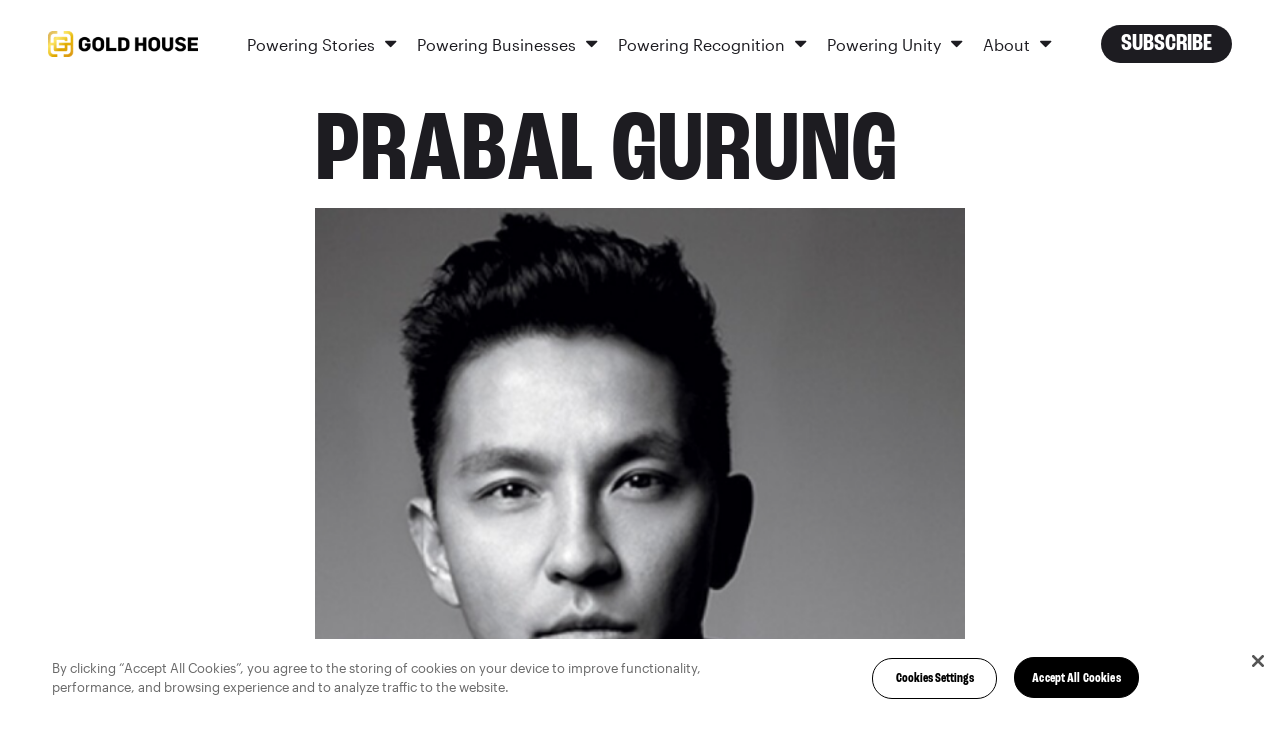

--- FILE ---
content_type: text/html; charset=UTF-8
request_url: https://goldhouse.org/people/prabal-gurung-6/
body_size: 20079
content:
<!doctype html>
<html lang="en">
  <head>
    <meta charset="utf-8">
    <meta name="viewport" content="width=device-width, initial-scale=1">
    <link rel="preload" href="https://cdnjs.cloudflare.com/ajax/libs/simple-line-icons/2.4.1/css/simple-line-icons.css">
    <script src="https://ajax.googleapis.com/ajax/libs/angularjs/1.6.5/angular.min.js" defer="defer"></script>
        <meta name='robots' content='index, follow, max-image-preview:large, max-snippet:-1, max-video-preview:-1' />
<link rel="stylesheet" href="https://goldhouse.org/wp-content/themes/gold-house/assets/main.min.css?ver=1.29.7" id="thestyle">
	<!-- This site is optimized with the Yoast SEO plugin v20.9 - https://yoast.com/wordpress/plugins/seo/ -->
	<title>Prabal Gurung | Gold House</title>
	<link rel="canonical" href="https://goldhouse.org/people/prabal-gurung-6/" />
	<meta property="og:locale" content="en_US" />
	<meta property="og:type" content="article" />
	<meta property="og:title" content="Prabal Gurung | Gold House" />
	<meta property="og:description" content="Prabal Gurung launched his eponymous collection in February 2009 with a philosophy encompassing modern luxury, indelible style and an astute sense of glamour. Gurung was born in Singapore and raised in Kathmandu, Nepal. After beginning his design career in New Delhi, he moved to New York to finish his studies at Parsons The New School [&hellip;]" />
	<meta property="og:url" content="https://goldhouse.org/people/prabal-gurung-6/" />
	<meta property="og:site_name" content="Gold House" />
	<meta property="article:publisher" content="http://facebook.com/goldhouseco" />
	<meta property="article:modified_time" content="2025-09-05T22:14:19+00:00" />
	<meta property="og:image" content="https://goldhouse.org/wp-content/uploads/2021/04/download-1.png" />
	<meta property="og:image:width" content="480" />
	<meta property="og:image:height" content="480" />
	<meta property="og:image:type" content="image/png" />
	<meta name="twitter:card" content="summary_large_image" />
	<meta name="twitter:site" content="@goldhouseco" />
	<meta name="twitter:label1" content="Est. reading time" />
	<meta name="twitter:data1" content="2 minutes" />
	<script type="application/ld+json" class="yoast-schema-graph">{"@context":"https://schema.org","@graph":[{"@type":"WebPage","@id":"https://goldhouse.org/people/prabal-gurung-6/","url":"https://goldhouse.org/people/prabal-gurung-6/","name":"Prabal Gurung | Gold House","isPartOf":{"@id":"https://goldhouse.org/#website"},"primaryImageOfPage":{"@id":"https://goldhouse.org/people/prabal-gurung-6/#primaryimage"},"image":{"@id":"https://goldhouse.org/people/prabal-gurung-6/#primaryimage"},"thumbnailUrl":"https://goldhouse.org/wp-content/uploads/2021/04/download-1.png","datePublished":"2021-04-28T22:40:29+00:00","dateModified":"2025-09-05T22:14:19+00:00","breadcrumb":{"@id":"https://goldhouse.org/people/prabal-gurung-6/#breadcrumb"},"inLanguage":"en-US","potentialAction":[{"@type":"ReadAction","target":["https://goldhouse.org/people/prabal-gurung-6/"]}]},{"@type":"ImageObject","inLanguage":"en-US","@id":"https://goldhouse.org/people/prabal-gurung-6/#primaryimage","url":"https://goldhouse.org/wp-content/uploads/2021/04/download-1.png","contentUrl":"https://goldhouse.org/wp-content/uploads/2021/04/download-1.png","width":480,"height":480},{"@type":"BreadcrumbList","@id":"https://goldhouse.org/people/prabal-gurung-6/#breadcrumb","itemListElement":[{"@type":"ListItem","position":1,"name":"Home","item":"https://goldhouse.org/"},{"@type":"ListItem","position":2,"name":"Prabal Gurung"}]},{"@type":"WebSite","@id":"https://goldhouse.org/#website","url":"https://goldhouse.org/","name":"Gold House","description":"Gold House is the premier collective of Asian cultural leaders","publisher":{"@id":"https://goldhouse.org/#organization"},"potentialAction":[{"@type":"SearchAction","target":{"@type":"EntryPoint","urlTemplate":"https://goldhouse.org/?s={search_term_string}"},"query-input":"required name=search_term_string"}],"inLanguage":"en-US"},{"@type":"Organization","@id":"https://goldhouse.org/#organization","name":"Gold House","url":"https://goldhouse.org/","logo":{"@type":"ImageObject","inLanguage":"en-US","@id":"https://goldhouse.org/#/schema/logo/image/","url":"https://goldhouse.org/wp-content/uploads/2020/03/GoldRush_MasterLogo_Gold.jpg","contentUrl":"https://goldhouse.org/wp-content/uploads/2020/03/GoldRush_MasterLogo_Gold.jpg","width":720,"height":720,"caption":"Gold House"},"image":{"@id":"https://goldhouse.org/#/schema/logo/image/"},"sameAs":["http://facebook.com/goldhouseco","https://twitter.com/goldhouseco","http://instagram.com/goldhouseco","http://linkedin.com/company/goldhouseco"]}]}</script>
	<!-- / Yoast SEO plugin. -->


<link rel="preload" href="https://goldhouse.org/wp-content/plugins/instagram-feed/css/sbi-styles.min.css?ver=6.4.3" as="style" id="sbi_styles" media="all" onload="this.onload=null;this.rel='stylesheet'"><noscript><link rel='stylesheet' id='sbi_styles-css' href='https://goldhouse.org/wp-content/plugins/instagram-feed/css/sbi-styles.min.css?ver=6.4.3' type='text/css' media='all' />
</noscript><link rel="preload" href="https://goldhouse.org/wp-includes/css/dist/block-library/style.min.css?ver=6.2.2" as="style" id="wp-block-library" media="all" onload="this.onload=null;this.rel='stylesheet'"><noscript><link rel='stylesheet' id='wp-block-library-css' href='https://goldhouse.org/wp-includes/css/dist/block-library/style.min.css?ver=6.2.2' type='text/css' media='all' />
</noscript><link rel="preload" href="https://goldhouse.org/wp-includes/css/classic-themes.min.css?ver=6.2.2" as="style" id="classic-theme-styles" media="all" onload="this.onload=null;this.rel='stylesheet'"><noscript><link rel='stylesheet' id='classic-theme-styles-css' href='https://goldhouse.org/wp-includes/css/classic-themes.min.css?ver=6.2.2' type='text/css' media='all' />
</noscript><style id='global-styles-inline-css' type='text/css'>
body{--wp--preset--color--black: #000000;--wp--preset--color--cyan-bluish-gray: #abb8c3;--wp--preset--color--white: #ffffff;--wp--preset--color--pale-pink: #f78da7;--wp--preset--color--vivid-red: #cf2e2e;--wp--preset--color--luminous-vivid-orange: #ff6900;--wp--preset--color--luminous-vivid-amber: #fcb900;--wp--preset--color--light-green-cyan: #7bdcb5;--wp--preset--color--vivid-green-cyan: #00d084;--wp--preset--color--pale-cyan-blue: #8ed1fc;--wp--preset--color--vivid-cyan-blue: #0693e3;--wp--preset--color--vivid-purple: #9b51e0;--wp--preset--gradient--vivid-cyan-blue-to-vivid-purple: linear-gradient(135deg,rgba(6,147,227,1) 0%,rgb(155,81,224) 100%);--wp--preset--gradient--light-green-cyan-to-vivid-green-cyan: linear-gradient(135deg,rgb(122,220,180) 0%,rgb(0,208,130) 100%);--wp--preset--gradient--luminous-vivid-amber-to-luminous-vivid-orange: linear-gradient(135deg,rgba(252,185,0,1) 0%,rgba(255,105,0,1) 100%);--wp--preset--gradient--luminous-vivid-orange-to-vivid-red: linear-gradient(135deg,rgba(255,105,0,1) 0%,rgb(207,46,46) 100%);--wp--preset--gradient--very-light-gray-to-cyan-bluish-gray: linear-gradient(135deg,rgb(238,238,238) 0%,rgb(169,184,195) 100%);--wp--preset--gradient--cool-to-warm-spectrum: linear-gradient(135deg,rgb(74,234,220) 0%,rgb(151,120,209) 20%,rgb(207,42,186) 40%,rgb(238,44,130) 60%,rgb(251,105,98) 80%,rgb(254,248,76) 100%);--wp--preset--gradient--blush-light-purple: linear-gradient(135deg,rgb(255,206,236) 0%,rgb(152,150,240) 100%);--wp--preset--gradient--blush-bordeaux: linear-gradient(135deg,rgb(254,205,165) 0%,rgb(254,45,45) 50%,rgb(107,0,62) 100%);--wp--preset--gradient--luminous-dusk: linear-gradient(135deg,rgb(255,203,112) 0%,rgb(199,81,192) 50%,rgb(65,88,208) 100%);--wp--preset--gradient--pale-ocean: linear-gradient(135deg,rgb(255,245,203) 0%,rgb(182,227,212) 50%,rgb(51,167,181) 100%);--wp--preset--gradient--electric-grass: linear-gradient(135deg,rgb(202,248,128) 0%,rgb(113,206,126) 100%);--wp--preset--gradient--midnight: linear-gradient(135deg,rgb(2,3,129) 0%,rgb(40,116,252) 100%);--wp--preset--duotone--dark-grayscale: url('#wp-duotone-dark-grayscale');--wp--preset--duotone--grayscale: url('#wp-duotone-grayscale');--wp--preset--duotone--purple-yellow: url('#wp-duotone-purple-yellow');--wp--preset--duotone--blue-red: url('#wp-duotone-blue-red');--wp--preset--duotone--midnight: url('#wp-duotone-midnight');--wp--preset--duotone--magenta-yellow: url('#wp-duotone-magenta-yellow');--wp--preset--duotone--purple-green: url('#wp-duotone-purple-green');--wp--preset--duotone--blue-orange: url('#wp-duotone-blue-orange');--wp--preset--font-size--small: 13px;--wp--preset--font-size--medium: 20px;--wp--preset--font-size--large: 36px;--wp--preset--font-size--x-large: 42px;--wp--preset--spacing--20: 0.44rem;--wp--preset--spacing--30: 0.67rem;--wp--preset--spacing--40: 1rem;--wp--preset--spacing--50: 1.5rem;--wp--preset--spacing--60: 2.25rem;--wp--preset--spacing--70: 3.38rem;--wp--preset--spacing--80: 5.06rem;--wp--preset--shadow--natural: 6px 6px 9px rgba(0, 0, 0, 0.2);--wp--preset--shadow--deep: 12px 12px 50px rgba(0, 0, 0, 0.4);--wp--preset--shadow--sharp: 6px 6px 0px rgba(0, 0, 0, 0.2);--wp--preset--shadow--outlined: 6px 6px 0px -3px rgba(255, 255, 255, 1), 6px 6px rgba(0, 0, 0, 1);--wp--preset--shadow--crisp: 6px 6px 0px rgba(0, 0, 0, 1);}:where(.is-layout-flex){gap: 0.5em;}body .is-layout-flow > .alignleft{float: left;margin-inline-start: 0;margin-inline-end: 2em;}body .is-layout-flow > .alignright{float: right;margin-inline-start: 2em;margin-inline-end: 0;}body .is-layout-flow > .aligncenter{margin-left: auto !important;margin-right: auto !important;}body .is-layout-constrained > .alignleft{float: left;margin-inline-start: 0;margin-inline-end: 2em;}body .is-layout-constrained > .alignright{float: right;margin-inline-start: 2em;margin-inline-end: 0;}body .is-layout-constrained > .aligncenter{margin-left: auto !important;margin-right: auto !important;}body .is-layout-constrained > :where(:not(.alignleft):not(.alignright):not(.alignfull)){max-width: var(--wp--style--global--content-size);margin-left: auto !important;margin-right: auto !important;}body .is-layout-constrained > .alignwide{max-width: var(--wp--style--global--wide-size);}body .is-layout-flex{display: flex;}body .is-layout-flex{flex-wrap: wrap;align-items: center;}body .is-layout-flex > *{margin: 0;}:where(.wp-block-columns.is-layout-flex){gap: 2em;}.has-black-color{color: var(--wp--preset--color--black) !important;}.has-cyan-bluish-gray-color{color: var(--wp--preset--color--cyan-bluish-gray) !important;}.has-white-color{color: var(--wp--preset--color--white) !important;}.has-pale-pink-color{color: var(--wp--preset--color--pale-pink) !important;}.has-vivid-red-color{color: var(--wp--preset--color--vivid-red) !important;}.has-luminous-vivid-orange-color{color: var(--wp--preset--color--luminous-vivid-orange) !important;}.has-luminous-vivid-amber-color{color: var(--wp--preset--color--luminous-vivid-amber) !important;}.has-light-green-cyan-color{color: var(--wp--preset--color--light-green-cyan) !important;}.has-vivid-green-cyan-color{color: var(--wp--preset--color--vivid-green-cyan) !important;}.has-pale-cyan-blue-color{color: var(--wp--preset--color--pale-cyan-blue) !important;}.has-vivid-cyan-blue-color{color: var(--wp--preset--color--vivid-cyan-blue) !important;}.has-vivid-purple-color{color: var(--wp--preset--color--vivid-purple) !important;}.has-black-background-color{background-color: var(--wp--preset--color--black) !important;}.has-cyan-bluish-gray-background-color{background-color: var(--wp--preset--color--cyan-bluish-gray) !important;}.has-white-background-color{background-color: var(--wp--preset--color--white) !important;}.has-pale-pink-background-color{background-color: var(--wp--preset--color--pale-pink) !important;}.has-vivid-red-background-color{background-color: var(--wp--preset--color--vivid-red) !important;}.has-luminous-vivid-orange-background-color{background-color: var(--wp--preset--color--luminous-vivid-orange) !important;}.has-luminous-vivid-amber-background-color{background-color: var(--wp--preset--color--luminous-vivid-amber) !important;}.has-light-green-cyan-background-color{background-color: var(--wp--preset--color--light-green-cyan) !important;}.has-vivid-green-cyan-background-color{background-color: var(--wp--preset--color--vivid-green-cyan) !important;}.has-pale-cyan-blue-background-color{background-color: var(--wp--preset--color--pale-cyan-blue) !important;}.has-vivid-cyan-blue-background-color{background-color: var(--wp--preset--color--vivid-cyan-blue) !important;}.has-vivid-purple-background-color{background-color: var(--wp--preset--color--vivid-purple) !important;}.has-black-border-color{border-color: var(--wp--preset--color--black) !important;}.has-cyan-bluish-gray-border-color{border-color: var(--wp--preset--color--cyan-bluish-gray) !important;}.has-white-border-color{border-color: var(--wp--preset--color--white) !important;}.has-pale-pink-border-color{border-color: var(--wp--preset--color--pale-pink) !important;}.has-vivid-red-border-color{border-color: var(--wp--preset--color--vivid-red) !important;}.has-luminous-vivid-orange-border-color{border-color: var(--wp--preset--color--luminous-vivid-orange) !important;}.has-luminous-vivid-amber-border-color{border-color: var(--wp--preset--color--luminous-vivid-amber) !important;}.has-light-green-cyan-border-color{border-color: var(--wp--preset--color--light-green-cyan) !important;}.has-vivid-green-cyan-border-color{border-color: var(--wp--preset--color--vivid-green-cyan) !important;}.has-pale-cyan-blue-border-color{border-color: var(--wp--preset--color--pale-cyan-blue) !important;}.has-vivid-cyan-blue-border-color{border-color: var(--wp--preset--color--vivid-cyan-blue) !important;}.has-vivid-purple-border-color{border-color: var(--wp--preset--color--vivid-purple) !important;}.has-vivid-cyan-blue-to-vivid-purple-gradient-background{background: var(--wp--preset--gradient--vivid-cyan-blue-to-vivid-purple) !important;}.has-light-green-cyan-to-vivid-green-cyan-gradient-background{background: var(--wp--preset--gradient--light-green-cyan-to-vivid-green-cyan) !important;}.has-luminous-vivid-amber-to-luminous-vivid-orange-gradient-background{background: var(--wp--preset--gradient--luminous-vivid-amber-to-luminous-vivid-orange) !important;}.has-luminous-vivid-orange-to-vivid-red-gradient-background{background: var(--wp--preset--gradient--luminous-vivid-orange-to-vivid-red) !important;}.has-very-light-gray-to-cyan-bluish-gray-gradient-background{background: var(--wp--preset--gradient--very-light-gray-to-cyan-bluish-gray) !important;}.has-cool-to-warm-spectrum-gradient-background{background: var(--wp--preset--gradient--cool-to-warm-spectrum) !important;}.has-blush-light-purple-gradient-background{background: var(--wp--preset--gradient--blush-light-purple) !important;}.has-blush-bordeaux-gradient-background{background: var(--wp--preset--gradient--blush-bordeaux) !important;}.has-luminous-dusk-gradient-background{background: var(--wp--preset--gradient--luminous-dusk) !important;}.has-pale-ocean-gradient-background{background: var(--wp--preset--gradient--pale-ocean) !important;}.has-electric-grass-gradient-background{background: var(--wp--preset--gradient--electric-grass) !important;}.has-midnight-gradient-background{background: var(--wp--preset--gradient--midnight) !important;}.has-small-font-size{font-size: var(--wp--preset--font-size--small) !important;}.has-medium-font-size{font-size: var(--wp--preset--font-size--medium) !important;}.has-large-font-size{font-size: var(--wp--preset--font-size--large) !important;}.has-x-large-font-size{font-size: var(--wp--preset--font-size--x-large) !important;}
.wp-block-navigation a:where(:not(.wp-element-button)){color: inherit;}
:where(.wp-block-columns.is-layout-flex){gap: 2em;}
.wp-block-pullquote{font-size: 1.5em;line-height: 1.6;}
</style>
<link rel="preload" href="https://goldhouse.org/wp-content/plugins/ims-countdown/css/custom.css?ver=6.2.2" as="style" id="custom" media="all" onload="this.onload=null;this.rel='stylesheet'"><noscript><link rel='stylesheet' id='custom-css' href='https://goldhouse.org/wp-content/plugins/ims-countdown/css/custom.css?ver=6.2.2' type='text/css' media='all' />
</noscript><script type='text/javascript' defer="defer" src='https://goldhouse.org/wp-content/plugins/ims-countdown/js/custom.js' id='custom-js'></script>
<script type='text/javascript' src='//ajax.googleapis.com/ajax/libs/jquery/3.6.4/jquery.min.js' id='jquery-core-js'></script>
<script type='text/javascript' async src='https://goldhouse.org/wp-includes/js/jquery/jquery-migrate.min.js?ver=3.4.0' id='jquery-migrate-js'></script>
<link rel="https://api.w.org/" href="https://goldhouse.org/wp-json/" /><link rel="alternate" type="application/json" href="https://goldhouse.org/wp-json/wp/v2/people/5074" /><link rel="EditURI" type="application/rsd+xml" title="RSD" href="https://goldhouse.org/xmlrpc.php?rsd" />
<link rel="wlwmanifest" type="application/wlwmanifest+xml" href="https://goldhouse.org/wp-includes/wlwmanifest.xml" />
<meta name="generator" content="WordPress 6.2.2" />
<link rel='shortlink' href='https://goldhouse.org/?p=5074' />
<link rel="alternate" type="application/json+oembed" href="https://goldhouse.org/wp-json/oembed/1.0/embed?url=https%3A%2F%2Fgoldhouse.org%2Fpeople%2Fprabal-gurung-6%2F" />
<link rel="alternate" type="text/xml+oembed" href="https://goldhouse.org/wp-json/oembed/1.0/embed?url=https%3A%2F%2Fgoldhouse.org%2Fpeople%2Fprabal-gurung-6%2F&#038;format=xml" />
<!-- Google Tag Manager -->
<script>(function(w,d,s,l,i){w[l]=w[l]||[];w[l].push({'gtm.start':
new Date().getTime(),event:'gtm.js'});var f=d.getElementsByTagName(s)[0],
j=d.createElement(s),dl=l!='dataLayer'?'&l='+l:'';j.async=true;j.src=
'https://www.googletagmanager.com/gtm.js?id='+i+dl;f.parentNode.insertBefore(j,f);
})(window,document,'script','dataLayer','GTM-NC6DZ59');</script>
<!-- End Google Tag Manager -->

<!-- CookiePro Cookies Consent Notice start for goldhouse.org -->
<script src="https://cookie-cdn.cookiepro.com/scripttemplates/otSDKStub.js"  type="text/javascript" charset="UTF-8" data-domain-script="b1ec030f-56da-4ab7-ac22-ae853b8d3cd0" ></script>
<script type="text/javascript">
function OptanonWrapper() { }
</script>
<!-- CookiePro Cookies Consent Notice end for goldhouse.org -->

    <link rel="apple-touch-icon" sizes="180x180" href="https://goldhouse.org/wp-content/themes/gold-house/assets/img/favicon/apple-touch-icon.png">
    <link rel="icon" type="image/png" sizes="32x32" href="https://goldhouse.org/wp-content/themes/gold-house/assets/img/favicon/favicon-32x32.png">
    <link rel="icon" type="image/png" sizes="16x16" href="https://goldhouse.org/wp-content/themes/gold-house/assets/img/favicon/favicon-16x16.png">
    <link rel="manifest" href="https://goldhouse.org/wp-content/themes/gold-house/assets/img/favicon/manifest.json">
    <link rel="mask-icon" href="https://goldhouse.org/wp-content/themes/gold-house/assets/img/favicon/safari-pinned-tab.svg" color="#5bbad5">
    <link rel="shortcut icon" href="https://goldhouse.org/wp-content/themes/gold-house/assets/img/favicon/favicon.ico">
    <meta name="msapplication-config" content="https://goldhouse.org/wp-content/themes/gold-house/assets/img/favicon/browserconfig.xml">
    <meta name="theme-color" content="#ffffff">
      <script async data-cfasync="false" src="https://use.typekit.net/oni4lxl.js"></script>
    <script data-cfasync="false">try{Typekit.load({ async: true });}catch(e){}</script>
    <link rel="icon" href="https://goldhouse.org/wp-content/uploads/2019/07/cropped-goldhouse_crest-32x32.png" sizes="32x32" />
<link rel="icon" href="https://goldhouse.org/wp-content/uploads/2019/07/cropped-goldhouse_crest-192x192.png" sizes="192x192" />
<link rel="apple-touch-icon" href="https://goldhouse.org/wp-content/uploads/2019/07/cropped-goldhouse_crest-180x180.png" />
<meta name="msapplication-TileImage" content="https://goldhouse.org/wp-content/uploads/2019/07/cropped-goldhouse_crest-270x270.png" />
		<style type="text/css" id="wp-custom-css">
			#main-content .a100-list-wrapper .card-bio__image-wrapper picture { display: block }

.no-object-fit .image__img {
	display: block;
}

.card-bio-details__image {
	display: block;
}

[href="https://goldhouse.org/?hide"] {
	display:none;
}

@media (min-width:1200px){
	.card-portfolio__title {
		font-size:41px;
		word-break:auto-phrase
	}
}
		</style>
		    <script src="https://unpkg.com/quicklink@2.0.0-alpha/dist/quicklink.umd.js" defer="defer"></script>
  </head>

    <body class="people-template-default single single-people postid-5074">
    <div class="wrapper js-wrapper">
      <a class="skip-link" id="skip-to-content" href="#main-content">Skip to Main Content</a>
            <div class="hide icons">
  <svg viewBox="0 0 9 16" xmlns="http://www.w3.org/2000/svg" xmlns:xlink="http://www.w3.org/1999/xlink" x="0px" y="0px" xml:space="preserve">
    <path id="icon-facebook" d="M8.5625.39285714V2.75H7.16071429c-.51190733 0-.85714197.10714179-1.03571429.32142857-.17857232.21428679-.26785714.53571214-.26785714.96428572v1.6875h2.61607143L8.125 8.36607143H5.85714286v6.77678567H3.125V8.36607143H.84821429V5.72321429H3.125V3.77678571c0-1.10714839.30952071-1.96577075.92857143-2.57589285.61905071-.6101221 1.44344723-.91517857 2.47321428-.91517857.87500438 0 1.55356902.03571392 2.03571429.10714285z"
          fill="#100B36" fill-rule="evenodd"/>
  </svg>

  <svg viewBox="0 0 14 15" xmlns="http://www.w3.org/2000/svg" xmlns:xlink="http://www.w3.org/1999/xlink" x="0px" y="0px" xml:space="preserve">
    <path id="icon-instagram" d="M8.47321429 8.90178571c.4464308-.4464308.66964285-.98511589.66964285-1.61607142 0-.63095554-.22321205-1.16964063-.66964285-1.61607143C8.02678348 5.22321205 7.48809839 5 6.85714286 5c-.63095554 0-1.16964063.22321205-1.61607143.66964286-.44643081.4464308-.66964286.98511589-.66964286 1.61607143 0 .63095553.22321205 1.16964062.66964286 1.61607142.4464308.44643081.98511589.66964286 1.61607143.66964286.63095553 0 1.16964062-.22321205 1.61607143-.66964286zm.875-4.10714285C10.0327415 5.47917009 10.375 6.30951893 10.375 7.28571429c0 .97619535-.3422585 1.80654419-1.02678571 2.49107142-.68452724.68452719-1.51487608 1.02678569-2.49107143 1.02678569-.97619536 0-1.8065442-.3422585-2.49107143-1.02678569-.68452723-.68452723-1.02678572-1.51487607-1.02678572-2.49107142 0-.97619536.34225849-1.8065442 1.02678572-2.49107143.68452723-.68452724 1.51487607-1.02678572 2.49107143-1.02678572.97619535 0 1.80654419.34225848 2.49107143 1.02678572zm1.75000001-1.75c.1607151.16071509.2410714.35416553.2410714.58035714 0 .22619161-.0803563.41964205-.2410714.58035714-.1607151.16071509-.3541656.24107143-.5803572.24107143s-.419642-.08035634-.5803571-.24107143c-.16071509-.16071509-.24107143-.35416553-.24107143-.58035714 0-.22619161.08035634-.41964205.24107143-.58035714.1607151-.16071509.3541655-.24107143.5803571-.24107143.2261916 0 .4196421.08035634.5803572.24107143zM7.53571429 1.66071429h-.67857143c-.04166688 0-.26934317-.00148808-.68303572-.00446429-.41369254-.00297621-.7276775-.00297621-.94196428 0-.21428679.00297621-.5014863.01190469-.86160715.02678571-.36012084.01488103-.6666654.04464264-.91964285.08928572-.25297746.04464308-.46577295.09970205-.63839286.16517857-.29762054.11904821-.55952268.29166554-.78571429.51785714-.2261916.22619161-.39880892.48809375-.51785714.78571429-.06547652.17261991-.12053549.3854154-.16517857.63839286-.04464308.25297745-.07440469.559522-.08928571.91964285-.01488103.36012085-.02380951.64732036-.02678572.86160715-.0029762.21428678-.0029762.52827174 0 .94196428.00297621.41369255.00446429.64136884.00446429.68303572 0 .04166687-.00148808.26934317-.00446429.68303571-.0029762.41369254-.0029762.7276775 0 .94196429.00297621.21428678.01190469.50148629.02678572.86160714.01488102.36012087.04464263.66666537.08928571.91964287.04464308.2529774.09970205.4657729.16517857.6383928.11904822.2976206.29166554.5595227.51785714.7857143.22619161.2261916.48809375.398809.78571429.5178572.17261991.0654765.3854154.1205355.63839286.1651785.25297745.0446431.55952201.0744047.91964285.0892858.36012085.014881.64732036.0238095.86160715.0267857.21428678.0029762.52827174.0029762.94196428 0 .41369255-.0029762.64136884-.0044643.68303572-.0044643.04166687 0 .26934317.0014881.68303571.0044643.41369255.0029762.7276775.0029762.94196429 0 .21428678-.0029762.50148629-.0119047.86160714-.0267857.36012085-.0148811.6666654-.0446427.9196429-.0892858.2529774-.044643.4657729-.099702.6383928-.1651785.2976205-.1190482.5595227-.2916656.7857143-.5178572.2261916-.2261916.3988089-.4880937.5178571-.7857143.0654766-.1726199.1205355-.3854154.1651786-.6383928.0446431-.2529775.0744047-.559522.0892857-.91964287.0148811-.36012085.0238095-.64732036.0267857-.86160714.0029762-.21428679.0029762-.52827175 0-.94196429s-.0044642-.64136884-.0044642-.68303571c0-.04166688.001488-.26934317.0044642-.68303572.0029762-.41369254.0029762-.7276775 0-.94196428-.0029762-.21428679-.0119046-.5014863-.0267857-.86160715-.014881-.36012085-.0446426-.6666654-.0892857-.91964285-.0446431-.25297746-.099702-.46577295-.1651786-.63839286-.1190482-.29762054-.2916655-.55952268-.5178571-.78571429-.2261916-.2261916-.4880938-.39880893-.7857143-.51785714-.1726199-.06547652-.3854154-.12053549-.6383928-.16517857-.2529775-.04464308-.55952205-.07440469-.9196429-.08928572-.36012085-.01488102-.64732036-.0238095-.86160714-.02678571-.21428679-.00297621-.52975982-.00148813-.94642857.00446429zm6.13392861 2.79464285c.029762.52381215.0446428 1.46725509.0446428 2.83035715 0 1.36310205-.0148808 2.306545-.0446428 2.83035711-.0595242 1.2381015-.4285681 2.1964252-1.1071429 2.875-.6785748.6785748-1.6368986 1.0476188-2.875 1.1071429-.52381214.029762-1.46725509.0446428-2.83035714.0446428-1.36310206 0-2.306545-.0148808-2.83035715-.0446428-1.23810142-.0595241-2.19642517-.4285681-2.875-1.1071429-.67857482-.6785748-1.04761875-1.6368985-1.10714285-2.875C.0148808 9.59225929 0 8.64881634 0 7.28571429c0-1.36310206.0148808-2.306545.04464286-2.83035715.0595241-1.23810143.42856803-2.19642518 1.10714285-2.875.67857483-.67857482 1.63689858-1.04761875 2.875-1.10714285C4.55059786.44345223 5.4940408.42857143 6.85714286.42857143c1.36310205 0 2.306545.0148808 2.83035714.04464286 1.2381014.0595241 2.1964252.42856803 2.875 1.10714285.6785748.67857482 1.0476187 1.63689857 1.1071429 2.875z"
          fill="#100B36" fill-rule="evenodd"/>
  </svg>

  <svg viewBox="0 0 16 16" xmlns="http://www.w3.org/2000/svg" xmlns:xlink="http://www.w3.org/1999/xlink" x="0px" y="0px" xml:space="preserve">
    <g id="icon-linkedin" fill="#000" fill-rule="nonzero">
      <path d="M0 5.333h3.556v9.778H0z"/>
      <circle cx="1.778" cy="1.778" r="1.778"/>
      <path d="M12 4.667A3.976 3.976 0 0 0 8.889 6.18v-.848H5.333v9.778H8.89V8.89a1.778 1.778 0 0 1 3.555 0v6.222H16V8.667a4 4 0 0 0-4-4z"/>
    </g>
  </svg>

  <svg viewBox="0 0 15 12" xmlns="http://www.w3.org/2000/svg" xmlns:xlink="http://www.w3.org/1999/xlink" x="0px" y="0px" xml:space="preserve">
    <path id="icon-twitter" d="M14.4642857 1.92857143c-.3988115.58333625-.8809495 1.08035509-1.4464286 1.49107143.0059525.08333375.0089286.2083325.0089286.375 0 .77381339-.1130941 1.5461271-.3392857 2.31696428-.2261916.77083719-.5699382 1.51041313-1.03125 2.21875-.4613118.70833688-1.0104135 1.33481871-1.6473214 1.87946426-.63690798.5446456-1.40475744.9791651-2.30357146 1.3035715C6.80654312 11.8377992 5.84524321 12 4.82142857 12c-1.6131033 0-3.08927902-.4315433-4.42857143-1.2946429.20833438.0238097.44047491.0357143.69642857.0357143 1.33929242 0 2.53273286-.4107101 3.58035715-1.23214283-.62500313-.01190482-1.18452134-.20386719-1.67857143-.57589286s-.83333241-.8467233-1.01785714-1.42410714c.19642955.02976206.37797535.04464286.54464285.04464286.25595366 0 .50892732-.03273777.75892857-.09821429-.66667-.13690544-1.21874781-.46874736-1.65625-.99553571-.43750218-.52678835-.65625-1.13838938-.65625-1.83482143v-.03571429c.40476393.22619161.8392834.3482142 1.30357143.36607143-.3928591-.26190607-.70535598-.60416455-.9375-1.02678571-.23214401-.42262116-.34821428-.88094991-.34821428-1.375 0-.52381214.13095107-1.00892634.39285714-1.45535714.7202417.88690919 1.59672103 1.59672352 2.62946429 2.12946428 1.03274325.53274076 2.13838696.82886875 3.31696428.88839286C7.27380929 3.88987982 7.25 3.66964393 7.25 3.45535714c0-.79762303.28124719-1.47767576.84375-2.04017857.56250281-.56250281 1.24255554-.84375 2.0401786-.84375.8333375 0 1.5357114.3035684 2.1071428.91071429.6488128-.12500063 1.2589257-.35714116 1.8303572-.69642857-.2202392.68452723-.642854 1.21428384-1.2678572 1.58928571.5535742-.05952411 1.1071401-.20833214 1.6607143-.44642857z"
          fill="#100B36" fill-rule="evenodd"/>
  </svg>
</div>
<div style="display: none;">
  <div class="menu-main-menu-container"><ul id="menu-main-menu" class="menu"><li id="menu-item-1208" class="menu-item menu-item-type-custom menu-item-object-custom menu-item-has-children menu-item-1208"><a href="/a100/?y=2020">A100</a>
<ul class="sub-menu">
	<li id="menu-item-1179" class="menu-item menu-item-type-post_type menu-item-object-page menu-item-1179"><a href="https://goldhouse.org/a100-archive/">A100 List Honorees</a></li>
	<li id="menu-item-5405" class="menu-item menu-item-type-post_type menu-item-object-page menu-item-5405"><a href="https://goldhouse.org/a100-hall-of-fame/">A100 Hall of Fame</a></li>
	<li id="menu-item-1182" class="menu-item menu-item-type-post_type menu-item-object-page menu-item-1182"><a href="https://goldhouse.org/selection-process/">A100 Selection Process</a></li>
	<li id="menu-item-2970" class="menu-item menu-item-type-post_type menu-item-object-page menu-item-2970"><a href="https://goldhouse.org/nominate/">Nominate</a></li>
</ul>
</li>
<li id="menu-item-100" class="menu-item menu-item-type-post_type menu-item-object-page menu-item-100"><a href="https://goldhouse.org/?page_id=64">Gold Open</a></li>
<li id="menu-item-1209" class="menu-item menu-item-type-custom menu-item-object-custom menu-item-has-children menu-item-1209"><a href="https://goldhouse.org/goldrush/origins/">Gold Rush</a>
<ul class="sub-menu">
	<li id="menu-item-958" class="menu-item menu-item-type-post_type menu-item-object-page menu-item-958"><a href="https://goldhouse.org/goldrush/market/">Market</a></li>
	<li id="menu-item-813" class="menu-item menu-item-type-post_type menu-item-object-page menu-item-813"><a href="https://goldhouse.org/goldrush/founders/">Founders</a></li>
	<li id="menu-item-3671" class="menu-item menu-item-type-post_type menu-item-object-page menu-item-3671"><a href="https://goldhouse.org/goldrush/judges/">Judges</a></li>
	<li id="menu-item-819" class="menu-item menu-item-type-post_type menu-item-object-page menu-item-819"><a href="https://goldhouse.org/goldrush/advisors/">Advisors</a></li>
	<li id="menu-item-843" class="menu-item menu-item-type-post_type menu-item-object-page menu-item-843"><a href="https://goldhouse.org/goldrush/origins/">Origins</a></li>
	<li id="menu-item-825" class="menu-item menu-item-type-post_type menu-item-object-page menu-item-825"><a href="https://goldhouse.org/goldrush/apply/">Apply</a></li>
</ul>
</li>
<li id="menu-item-2129" class="menu-item--hidden menu-item menu-item-type-post_type menu-item-object-page menu-item-has-children menu-item-2129"><a href="https://goldhouse.org/members/">Members</a>
<ul class="sub-menu">
	<li id="menu-item-2454" class="menu-item menu-item-type-post_type menu-item-object-page menu-item-2454"><a href="https://goldhouse.org/members-dashboard/">Members Dashboard</a></li>
	<li id="menu-item-2077" class="menu-item menu-item-type-post_type menu-item-object-page menu-item-2077"><a href="https://goldhouse.org/members-dashboard/experiences/">Experiences</a></li>
	<li id="menu-item-2076" class="menu-item menu-item-type-post_type menu-item-object-page menu-item-2076"><a href="https://goldhouse.org/members-dashboard/benefits/">Benefits</a></li>
	<li id="menu-item-3271" class="menu-item menu-item-type-post_type menu-item-object-page menu-item-3271"><a href="https://goldhouse.org/members-dashboard/knowledge/">Knowledge</a></li>
</ul>
</li>
<li id="menu-item-2505" class="menu-item-home menu-item menu-item-type-post_type menu-item-object-page menu-item-2505"><a href="https://goldhouse.org/">Gold House</a></li>
<li id="menu-item-1794" class="menu-item menu-item-type-post_type menu-item-object-page menu-item-1794"><a href="https://goldhouse.org/news/">News</a></li>
<li id="menu-item-787" class="menu-item menu-item-type-post_type menu-item-object-page menu-item-787"><a href="https://goldhouse.org/census/">Census</a></li>
<li id="menu-item-97" class="menu-item menu-item-type-post_type menu-item-object-page menu-item-97"><a href="https://goldhouse.org/support/">Support</a></li>
<li id="menu-item-3694" class="menu-item menu-item-type-post_type menu-item-object-page menu-item-has-children menu-item-3694"><a href="https://goldhouse.org/gold-records/">Gold Records</a>
<ul class="sub-menu">
	<li id="menu-item-3904" class="menu-item menu-item-type-post_type menu-item-object-page menu-item-3904"><a href="https://goldhouse.org/gold-records/book-club/">Book Club</a></li>
	<li id="menu-item-3693" class="menu-item menu-item-type-post_type menu-item-object-page menu-item-3693"><a href="https://goldhouse.org/gold-records/book-list/">Book List</a></li>
	<li id="menu-item-3905" class="menu-item menu-item-type-post_type menu-item-object-page menu-item-3905"><a href="https://goldhouse.org/gold-records/childrens-list/">Children&#8217;s List</a></li>
	<li id="menu-item-3692" class="menu-item menu-item-type-post_type menu-item-object-page menu-item-3692"><a href="https://goldhouse.org/gold-records/advisory-council/">Advisory Council</a></li>
</ul>
</li>
<li id="menu-item-7239" class="menu-item menu-item-type-post_type menu-item-object-page menu-item-has-children menu-item-7239"><a href="https://goldhouse.org/?page_id=6440">Gold House Futures</a>
<ul class="sub-menu">
	<li id="menu-item-7236" class="menu-item menu-item-type-post_type menu-item-object-page menu-item-7236"><a href="https://goldhouse.org/?page_id=7018">Music</a></li>
	<li id="menu-item-7237" class="menu-item menu-item-type-post_type menu-item-object-page menu-item-7237"><a href="https://goldhouse.org/?page_id=7010">Film</a></li>
	<li id="menu-item-7235" class="menu-item menu-item-type-post_type menu-item-object-page menu-item-7235"><a href="https://goldhouse.org/?page_id=7024">Art</a></li>
	<li id="menu-item-7234" class="menu-item menu-item-type-post_type menu-item-object-page menu-item-7234"><a href="https://goldhouse.org/entrepreneurship/">Entrepreneurship</a></li>
	<li id="menu-item-7238" class="menu-item menu-item-type-post_type menu-item-object-page menu-item-7238"><a href="https://goldhouse.org/social-impact/">Social Impact</a></li>
</ul>
</li>
<li id="menu-item-7529" class="menu-item menu-item-type-post_type menu-item-object-page menu-item-has-children menu-item-7529"><a href="https://goldhouse.org/?page_id=7445">Overview</a>
<ul class="sub-menu">
	<li id="menu-item-7528" class="menu-item menu-item-type-post_type menu-item-object-page menu-item-7528"><a href="https://goldhouse.org/?page_id=7445">About Us</a></li>
	<li id="menu-item-7527" class="menu-item menu-item-type-post_type menu-item-object-page menu-item-7527"><a href="https://goldhouse.org/our-companies/">Our Companies</a></li>
	<li id="menu-item-7526" class="menu-item menu-item-type-post_type menu-item-object-page menu-item-7526"><a href="https://goldhouse.org/for-founders/">For Founders</a></li>
	<li id="menu-item-7525" class="menu-item menu-item-type-post_type menu-item-object-page menu-item-7525"><a href="https://goldhouse.org/for-investors/">For Investors</a></li>
</ul>
</li>
</ul></div></div>
<header class="header js-header" data-module="header">
  <div class="header__content">
    <div class="container-new header__container">
      <div class="f header__inner">
        <h1 class="header__logo">
          <a
            class="f fdc header__logo-link"
            href="https://goldhouse.org/"
            title="Gold House"
            rel="home"
            aria-label="Go to homepage"
          >
            <picture class="header__logo-image image--cover" data-module="picture" style="padding-bottom: 16.799565059804%">
  <source srcset="https://goldhouse.org/wp-content/uploads/2023/05/GH_Logo_F_HORIZONTAL-WORDMARK-450x76.png" media="(min-width: 640px)"><source srcset="https://goldhouse.org/wp-content/uploads/2023/05/GH_Logo_F_HORIZONTAL-WORDMARK-225x38.png" media="(min-width: 280px)"><img class="image--header-logo image__img" src="[data-uri]"  alt="" width="200" height="34"></picture>
          </a>
        </h1>
        <div class="f header__nav">
          <div class="header__menu js-header-menu">
            <nav class="header-menu" data-module="header-menu">
  <div class="header-menu__content">
    <div class="menu-header-new-2-container"><ul id="menu-header-new-2" class="header-menu-wrapper"><li class="header-menu-list__item js-menu-item  menu-item menu-item-type-custom menu-item-object-custom menu-item-has-children" data-menu-id="14243"><a class="header-menu-list__item-link js-menu-trigger" href="#">Powering Stories<svg width="12" height="8" viewBox="0 0 12 8" fill="none" xmlns="http://www.w3.org/2000/svg"><path d="M11.4286 1.49993C11.4286 1.10931 11.1049 0.785645 10.7143 0.785645H0.714287C0.323661 0.785645 0 1.10931 0 1.49993C0 1.68966 0.0781251 1.86824 0.212054 2.00216L5.21206 7.00217C5.34599 7.1361 5.52456 7.21422 5.71429 7.21422C5.90403 7.21422 6.0826 7.1361 6.21653 7.00217L11.2165 2.00216C11.3505 1.86824 11.4286 1.68966 11.4286 1.49993Z" fill="currentColor"/></svg></a><div class="header-menu-list__icon-mobile"><svg width="32" height="32" viewBox="0 0 32 32" fill="none" xmlns="http://www.w3.org/2000/svg">
                  <path d="M17.0543 8.34658C17.0543 8.34658 20.2889 15.5693 26.2044 15.9989H5.79069" stroke="#1D1C21" stroke-width="2" stroke-miterlimit="10"/>
                  <path d="M17.0561 23.6534C17.0561 23.6534 19.2179 16.0012 26.2062 16.0012" stroke="#1D1C21" stroke-width="2" stroke-miterlimit="10"/>
                  <path d="M1 16C1 24.2843 7.71573 31 16 31C24.2843 31 31 24.2843 31 16C31 7.71573 24.2843 1 16 0.999999C7.71573 0.999999 1 7.71573 1 16Z" stroke="#1D1C21" stroke-width="2" stroke-miterlimit="10"/>
                </svg>
                </div><div class="header-menu-list__dropdown js-menu-content"><div class="container-new header-menu-list__dropdown-container"><div class="header-submenu-list__item-description"><button class="new-h6 header-submenu-list__back  js-menu-trigger"><svg width="32" height="32" viewBox="0 0 32 32" fill="none" xmlns="http://www.w3.org/2000/svg">
                  <path d="M17.0543 8.34658C17.0543 8.34658 20.2889 15.5693 26.2044 15.9989H5.79069" stroke="#1D1C21" stroke-width="2" stroke-miterlimit="10"/>
                  <path d="M17.0561 23.6534C17.0561 23.6534 19.2179 16.0012 26.2062 16.0012" stroke="#1D1C21" stroke-width="2" stroke-miterlimit="10"/>
                  <path d="M1 16C1 24.2843 7.71573 31 16 31C24.2843 31 31 24.2843 31 16C31 7.71573 24.2843 1 16 0.999999C7.71573 0.999999 1 7.71573 1 16Z" stroke="#1D1C21" stroke-width="2" stroke-miterlimit="10"/>
                </svg>
                Back</button><h3 class="new-menu-heading header-submenu-list__item-title">Powering Stories</h3><div class="new-p-large header-submenu-list__item-content">We're rebuilding cultural narratives through authentic and affirming Asian Pacific stories.</div></div><ul class="header-submenu js-header-submenu" data-parent-id="14243"><li class="header-submenu__item header-menu--column-1"><a class="header-submenu-list__item-link js-submenu-item-link" href="https://goldhouse.org/cultural-consulting/"><div class="relative header-submenu__item-content"><span class="header-submenu__item-content-icon"><svg width="32" height="32" viewBox="0 0 32 32" fill="none" xmlns="http://www.w3.org/2000/svg">
                  <path d="M17.0543 8.34658C17.0543 8.34658 20.2889 15.5693 26.2044 15.9989H5.79069" stroke="#1D1C21" stroke-width="2" stroke-miterlimit="10"/>
                  <path d="M17.0561 23.6534C17.0561 23.6534 19.2179 16.0012 26.2062 16.0012" stroke="#1D1C21" stroke-width="2" stroke-miterlimit="10"/>
                  <path d="M1 16C1 24.2843 7.71573 31 16 31C24.2843 31 31 24.2843 31 16C31 7.71573 24.2843 1 16 0.999999C7.71573 0.999999 1 7.71573 1 16Z" stroke="#1D1C21" stroke-width="2" stroke-miterlimit="10"/>
                </svg>
                </span><p class="new-h6 header-submenu__item-title"><span>Cultural Consulting</span></p><p class="new-p-7 header-submenu-list__item-text">Expert cultural consultation and services to ensure authentic storytelling</p></div></a></li><li class="header-submenu__item header-menu--column-1"><a class="header-submenu-list__item-link js-submenu-item-link" href="https://goldhouse.org/promote/"><div class="relative header-submenu__item-content"><span class="header-submenu__item-content-icon"><svg width="32" height="32" viewBox="0 0 32 32" fill="none" xmlns="http://www.w3.org/2000/svg">
                  <path d="M17.0543 8.34658C17.0543 8.34658 20.2889 15.5693 26.2044 15.9989H5.79069" stroke="#1D1C21" stroke-width="2" stroke-miterlimit="10"/>
                  <path d="M17.0561 23.6534C17.0561 23.6534 19.2179 16.0012 26.2062 16.0012" stroke="#1D1C21" stroke-width="2" stroke-miterlimit="10"/>
                  <path d="M1 16C1 24.2843 7.71573 31 16 31C24.2843 31 31 24.2843 31 16C31 7.71573 24.2843 1 16 0.999999C7.71573 0.999999 1 7.71573 1 16Z" stroke="#1D1C21" stroke-width="2" stroke-miterlimit="10"/>
                </svg>
                </span><p class="new-h6 header-submenu__item-title"><span>Promote and Gold Open</span></p><p class="new-p-7 header-submenu-list__item-text">Marketing and community activations to ensure the successful debut of creative projects.</p></div></a></li><li class="header-submenu__item header-menu--column-1"><a class="header-submenu-list__item-link js-submenu-item-link" href="https://goldhouse.org/creativeequityfund/"><div class="relative header-submenu__item-content"><span class="header-submenu__item-content-icon"><svg width="32" height="32" viewBox="0 0 32 32" fill="none" xmlns="http://www.w3.org/2000/svg">
                  <path d="M17.0543 8.34658C17.0543 8.34658 20.2889 15.5693 26.2044 15.9989H5.79069" stroke="#1D1C21" stroke-width="2" stroke-miterlimit="10"/>
                  <path d="M17.0561 23.6534C17.0561 23.6534 19.2179 16.0012 26.2062 16.0012" stroke="#1D1C21" stroke-width="2" stroke-miterlimit="10"/>
                  <path d="M1 16C1 24.2843 7.71573 31 16 31C24.2843 31 31 24.2843 31 16C31 7.71573 24.2843 1 16 0.999999C7.71573 0.999999 1 7.71573 1 16Z" stroke="#1D1C21" stroke-width="2" stroke-miterlimit="10"/>
                </svg>
                </span><p class="new-h6 header-submenu__item-title"><span>Creative Equity Fund</span></p><p class="new-p-7 header-submenu-list__item-text">Investments in the most pioneering and promising films and media companies</p></div></a></li><li class="header-submenu__item"><a class="header-submenu-list__item-link js-submenu-item-link" href="https://goldhouse.org/creativeaccelerators/"><div class="relative header-submenu__item-content"><span class="header-submenu__item-content-icon"><svg width="32" height="32" viewBox="0 0 32 32" fill="none" xmlns="http://www.w3.org/2000/svg">
                  <path d="M17.0543 8.34658C17.0543 8.34658 20.2889 15.5693 26.2044 15.9989H5.79069" stroke="#1D1C21" stroke-width="2" stroke-miterlimit="10"/>
                  <path d="M17.0561 23.6534C17.0561 23.6534 19.2179 16.0012 26.2062 16.0012" stroke="#1D1C21" stroke-width="2" stroke-miterlimit="10"/>
                  <path d="M1 16C1 24.2843 7.71573 31 16 31C24.2843 31 31 24.2843 31 16C31 7.71573 24.2843 1 16 0.999999C7.71573 0.999999 1 7.71573 1 16Z" stroke="#1D1C21" stroke-width="2" stroke-miterlimit="10"/>
                </svg>
                </span><p class="new-h6 header-submenu__item-title"><span>Creative Accelerators</span></p><p class="new-p-7 header-submenu-list__item-text">Suite of amplification, resources, and community for the next generation of creative visionaries</p></div></a></li><li class="header-submenu__item"><a class="header-submenu-list__item-link js-submenu-item-link" href="https://goldhouse.org/onehousefilmfund/"><div class="relative header-submenu__item-content"><span class="header-submenu__item-content-icon"><svg width="32" height="32" viewBox="0 0 32 32" fill="none" xmlns="http://www.w3.org/2000/svg">
                  <path d="M17.0543 8.34658C17.0543 8.34658 20.2889 15.5693 26.2044 15.9989H5.79069" stroke="#1D1C21" stroke-width="2" stroke-miterlimit="10"/>
                  <path d="M17.0561 23.6534C17.0561 23.6534 19.2179 16.0012 26.2062 16.0012" stroke="#1D1C21" stroke-width="2" stroke-miterlimit="10"/>
                  <path d="M1 16C1 24.2843 7.71573 31 16 31C24.2843 31 31 24.2843 31 16C31 7.71573 24.2843 1 16 0.999999C7.71573 0.999999 1 7.71573 1 16Z" stroke="#1D1C21" stroke-width="2" stroke-miterlimit="10"/>
                </svg>
                </span><p class="new-h6 header-submenu__item-title"><span>One House Filmmakers Fund</span></p><p class="new-p-7 header-submenu-list__item-text">Powered by the East West Bank Foundation, Sundance’s first multicultural film fund</p></div></a></li></ul></div></div></li>
<li class="header-menu-list__item js-menu-item  menu-item menu-item-type-custom menu-item-object-custom menu-item-has-children" data-menu-id="9781"><a class="header-menu-list__item-link js-menu-trigger" href="#">Powering Businesses<svg width="12" height="8" viewBox="0 0 12 8" fill="none" xmlns="http://www.w3.org/2000/svg"><path d="M11.4286 1.49993C11.4286 1.10931 11.1049 0.785645 10.7143 0.785645H0.714287C0.323661 0.785645 0 1.10931 0 1.49993C0 1.68966 0.0781251 1.86824 0.212054 2.00216L5.21206 7.00217C5.34599 7.1361 5.52456 7.21422 5.71429 7.21422C5.90403 7.21422 6.0826 7.1361 6.21653 7.00217L11.2165 2.00216C11.3505 1.86824 11.4286 1.68966 11.4286 1.49993Z" fill="currentColor"/></svg></a><div class="header-menu-list__icon-mobile"><svg width="32" height="32" viewBox="0 0 32 32" fill="none" xmlns="http://www.w3.org/2000/svg">
                  <path d="M17.0543 8.34658C17.0543 8.34658 20.2889 15.5693 26.2044 15.9989H5.79069" stroke="#1D1C21" stroke-width="2" stroke-miterlimit="10"/>
                  <path d="M17.0561 23.6534C17.0561 23.6534 19.2179 16.0012 26.2062 16.0012" stroke="#1D1C21" stroke-width="2" stroke-miterlimit="10"/>
                  <path d="M1 16C1 24.2843 7.71573 31 16 31C24.2843 31 31 24.2843 31 16C31 7.71573 24.2843 1 16 0.999999C7.71573 0.999999 1 7.71573 1 16Z" stroke="#1D1C21" stroke-width="2" stroke-miterlimit="10"/>
                </svg>
                </div><div class="header-menu-list__dropdown js-menu-content"><div class="container-new header-menu-list__dropdown-container"><div class="header-submenu-list__item-description"><button class="new-h6 header-submenu-list__back  js-menu-trigger"><svg width="32" height="32" viewBox="0 0 32 32" fill="none" xmlns="http://www.w3.org/2000/svg">
                  <path d="M17.0543 8.34658C17.0543 8.34658 20.2889 15.5693 26.2044 15.9989H5.79069" stroke="#1D1C21" stroke-width="2" stroke-miterlimit="10"/>
                  <path d="M17.0561 23.6534C17.0561 23.6534 19.2179 16.0012 26.2062 16.0012" stroke="#1D1C21" stroke-width="2" stroke-miterlimit="10"/>
                  <path d="M1 16C1 24.2843 7.71573 31 16 31C24.2843 31 31 24.2843 31 16C31 7.71573 24.2843 1 16 0.999999C7.71573 0.999999 1 7.71573 1 16Z" stroke="#1D1C21" stroke-width="2" stroke-miterlimit="10"/>
                </svg>
                Back</button><h3 class="new-menu-heading header-submenu-list__item-title">Powering Businesses</h3><div class="new-p-large header-submenu-list__item-content">We're reshaping commerce by building the largest Asian Pacific entrepreneurial ecosystem of best-in-class founders and investors. </div></div><ul class="header-submenu js-header-submenu" data-parent-id="9781"><li class="header-submenu__item header-menu--column-1"><a class="header-submenu-list__item-link js-submenu-item-link" href="https://goldhouse.org/gold-house-ventures/"><div class="relative header-submenu__item-content"><span class="header-submenu__item-content-icon"><svg width="32" height="32" viewBox="0 0 32 32" fill="none" xmlns="http://www.w3.org/2000/svg">
                  <path d="M17.0543 8.34658C17.0543 8.34658 20.2889 15.5693 26.2044 15.9989H5.79069" stroke="#1D1C21" stroke-width="2" stroke-miterlimit="10"/>
                  <path d="M17.0561 23.6534C17.0561 23.6534 19.2179 16.0012 26.2062 16.0012" stroke="#1D1C21" stroke-width="2" stroke-miterlimit="10"/>
                  <path d="M1 16C1 24.2843 7.71573 31 16 31C24.2843 31 31 24.2843 31 16C31 7.71573 24.2843 1 16 0.999999C7.71573 0.999999 1 7.71573 1 16Z" stroke="#1D1C21" stroke-width="2" stroke-miterlimit="10"/>
                </svg>
                </span><p class="new-h6 header-submenu__item-title"><span>Gold House Ventures</span></p><p class="new-p-7 header-submenu-list__item-text">Early stage Asian Pacific venture capital fund</p></div></a></li><li class="header-submenu__item header-menu--column-1"><a class="header-submenu-list__item-link js-submenu-item-link" href="https://goldhouse.org/onehouseleadershipcoalition/"><div class="relative header-submenu__item-content"><span class="header-submenu__item-content-icon"><svg width="32" height="32" viewBox="0 0 32 32" fill="none" xmlns="http://www.w3.org/2000/svg">
                  <path d="M17.0543 8.34658C17.0543 8.34658 20.2889 15.5693 26.2044 15.9989H5.79069" stroke="#1D1C21" stroke-width="2" stroke-miterlimit="10"/>
                  <path d="M17.0561 23.6534C17.0561 23.6534 19.2179 16.0012 26.2062 16.0012" stroke="#1D1C21" stroke-width="2" stroke-miterlimit="10"/>
                  <path d="M1 16C1 24.2843 7.71573 31 16 31C24.2843 31 31 24.2843 31 16C31 7.71573 24.2843 1 16 0.999999C7.71573 0.999999 1 7.71573 1 16Z" stroke="#1D1C21" stroke-width="2" stroke-miterlimit="10"/>
                </svg>
                </span><p class="new-h6 header-submenu__item-title"><span>One House Leadership Coalition</span></p><p class="new-p-7 header-submenu-list__item-text">Union of multicultural funds to diversify Boards </p></div></a></li><li class="header-submenu__item"><a class="header-submenu-list__item-link js-submenu-item-link" href="https://goldhouse.org/founderfellowship/"><div class="relative header-submenu__item-content"><span class="header-submenu__item-content-icon"><svg width="32" height="32" viewBox="0 0 32 32" fill="none" xmlns="http://www.w3.org/2000/svg">
                  <path d="M17.0543 8.34658C17.0543 8.34658 20.2889 15.5693 26.2044 15.9989H5.79069" stroke="#1D1C21" stroke-width="2" stroke-miterlimit="10"/>
                  <path d="M17.0561 23.6534C17.0561 23.6534 19.2179 16.0012 26.2062 16.0012" stroke="#1D1C21" stroke-width="2" stroke-miterlimit="10"/>
                  <path d="M1 16C1 24.2843 7.71573 31 16 31C24.2843 31 31 24.2843 31 16C31 7.71573 24.2843 1 16 0.999999C7.71573 0.999999 1 7.71573 1 16Z" stroke="#1D1C21" stroke-width="2" stroke-miterlimit="10"/>
                </svg>
                </span><p class="new-h6 header-submenu__item-title"><span>Gold House Ventures Accelerator</span></p><p class="new-p-7 header-submenu-list__item-text">Supporting underrepresented founders by providing access to networking, fundraising, and mentorship</p></div></a></li></ul></div></div></li>
<li class="header-menu-list__item js-menu-item  menu-item menu-item-type-custom menu-item-object-custom menu-item-has-children" data-menu-id="9785"><a class="header-menu-list__item-link js-menu-trigger" href="#">Powering Recognition<svg width="12" height="8" viewBox="0 0 12 8" fill="none" xmlns="http://www.w3.org/2000/svg"><path d="M11.4286 1.49993C11.4286 1.10931 11.1049 0.785645 10.7143 0.785645H0.714287C0.323661 0.785645 0 1.10931 0 1.49993C0 1.68966 0.0781251 1.86824 0.212054 2.00216L5.21206 7.00217C5.34599 7.1361 5.52456 7.21422 5.71429 7.21422C5.90403 7.21422 6.0826 7.1361 6.21653 7.00217L11.2165 2.00216C11.3505 1.86824 11.4286 1.68966 11.4286 1.49993Z" fill="currentColor"/></svg></a><div class="header-menu-list__icon-mobile"><svg width="32" height="32" viewBox="0 0 32 32" fill="none" xmlns="http://www.w3.org/2000/svg">
                  <path d="M17.0543 8.34658C17.0543 8.34658 20.2889 15.5693 26.2044 15.9989H5.79069" stroke="#1D1C21" stroke-width="2" stroke-miterlimit="10"/>
                  <path d="M17.0561 23.6534C17.0561 23.6534 19.2179 16.0012 26.2062 16.0012" stroke="#1D1C21" stroke-width="2" stroke-miterlimit="10"/>
                  <path d="M1 16C1 24.2843 7.71573 31 16 31C24.2843 31 31 24.2843 31 16C31 7.71573 24.2843 1 16 0.999999C7.71573 0.999999 1 7.71573 1 16Z" stroke="#1D1C21" stroke-width="2" stroke-miterlimit="10"/>
                </svg>
                </div><div class="header-menu-list__dropdown js-menu-content"><div class="container-new header-menu-list__dropdown-container"><div class="header-submenu-list__item-description"><button class="new-h6 header-submenu-list__back  js-menu-trigger"><svg width="32" height="32" viewBox="0 0 32 32" fill="none" xmlns="http://www.w3.org/2000/svg">
                  <path d="M17.0543 8.34658C17.0543 8.34658 20.2889 15.5693 26.2044 15.9989H5.79069" stroke="#1D1C21" stroke-width="2" stroke-miterlimit="10"/>
                  <path d="M17.0561 23.6534C17.0561 23.6534 19.2179 16.0012 26.2062 16.0012" stroke="#1D1C21" stroke-width="2" stroke-miterlimit="10"/>
                  <path d="M1 16C1 24.2843 7.71573 31 16 31C24.2843 31 31 24.2843 31 16C31 7.71573 24.2843 1 16 0.999999C7.71573 0.999999 1 7.71573 1 16Z" stroke="#1D1C21" stroke-width="2" stroke-miterlimit="10"/>
                </svg>
                Back</button><h3 class="new-menu-heading header-submenu-list__item-title">Powering Recognition</h3><div class="new-p-large header-submenu-list__item-content">We celebrate and spotlight Asian Pacific achievements across industries through  unique and highly-viewed awards and events. </div></div><ul class="header-submenu js-header-submenu" data-parent-id="9785"><li class="header-submenu__item header-menu--column-1"><a class="header-submenu-list__item-link js-submenu-item-link" href="https://goldhouse.org/a100/"><div class="relative header-submenu__item-content"><span class="header-submenu__item-content-icon"><svg width="32" height="32" viewBox="0 0 32 32" fill="none" xmlns="http://www.w3.org/2000/svg">
                  <path d="M17.0543 8.34658C17.0543 8.34658 20.2889 15.5693 26.2044 15.9989H5.79069" stroke="#1D1C21" stroke-width="2" stroke-miterlimit="10"/>
                  <path d="M17.0561 23.6534C17.0561 23.6534 19.2179 16.0012 26.2062 16.0012" stroke="#1D1C21" stroke-width="2" stroke-miterlimit="10"/>
                  <path d="M1 16C1 24.2843 7.71573 31 16 31C24.2843 31 31 24.2843 31 16C31 7.71573 24.2843 1 16 0.999999C7.71573 0.999999 1 7.71573 1 16Z" stroke="#1D1C21" stroke-width="2" stroke-miterlimit="10"/>
                </svg>
                </span><p class="new-h6 header-submenu__item-title"><span>A100 List</span></p><p class="new-p-7 header-submenu-list__item-text">Definitive annual award for the 100 Asian Pacific leaders who most impacted  culture and society.</p></div></a></li><li class="header-submenu__item header-menu--column-1"><a class="header-submenu-list__item-link js-submenu-item-link" href="https://goldhouse.org/goldgala/"><div class="relative header-submenu__item-content"><span class="header-submenu__item-content-icon"><svg width="32" height="32" viewBox="0 0 32 32" fill="none" xmlns="http://www.w3.org/2000/svg">
                  <path d="M17.0543 8.34658C17.0543 8.34658 20.2889 15.5693 26.2044 15.9989H5.79069" stroke="#1D1C21" stroke-width="2" stroke-miterlimit="10"/>
                  <path d="M17.0561 23.6534C17.0561 23.6534 19.2179 16.0012 26.2062 16.0012" stroke="#1D1C21" stroke-width="2" stroke-miterlimit="10"/>
                  <path d="M1 16C1 24.2843 7.71573 31 16 31C24.2843 31 31 24.2843 31 16C31 7.71573 24.2843 1 16 0.999999C7.71573 0.999999 1 7.71573 1 16Z" stroke="#1D1C21" stroke-width="2" stroke-miterlimit="10"/>
                </svg>
                </span><p class="new-h6 header-submenu__item-title"><span>Gold Gala</span></p><p class="new-p-7 header-submenu-list__item-text">Definitive and most-viewed annual gathering of Asian Pacific luminaries and leaders to celebrate the A100 List and equitable excellence</p></div></a></li><li class="header-submenu__item"><a class="header-submenu-list__item-link js-submenu-item-link" href="https://goldhouse.org/goldlistfilm/"><div class="relative header-submenu__item-content"><span class="header-submenu__item-content-icon"><svg width="32" height="32" viewBox="0 0 32 32" fill="none" xmlns="http://www.w3.org/2000/svg">
                  <path d="M17.0543 8.34658C17.0543 8.34658 20.2889 15.5693 26.2044 15.9989H5.79069" stroke="#1D1C21" stroke-width="2" stroke-miterlimit="10"/>
                  <path d="M17.0561 23.6534C17.0561 23.6534 19.2179 16.0012 26.2062 16.0012" stroke="#1D1C21" stroke-width="2" stroke-miterlimit="10"/>
                  <path d="M1 16C1 24.2843 7.71573 31 16 31C24.2843 31 31 24.2843 31 16C31 7.71573 24.2843 1 16 0.999999C7.71573 0.999999 1 7.71573 1 16Z" stroke="#1D1C21" stroke-width="2" stroke-miterlimit="10"/>
                </svg>
                </span><p class="new-h6 header-submenu__item-title"><span>Gold List Film</span></p><p class="new-p-7 header-submenu-list__item-text">Annual honor for Asian Pacific excellence in film. </p></div></a></li><li class="header-submenu__item"><a class="header-submenu-list__item-link js-submenu-item-link" href="https://goldhouse.org/goldlisttv/"><div class="relative header-submenu__item-content"><span class="header-submenu__item-content-icon"><svg width="32" height="32" viewBox="0 0 32 32" fill="none" xmlns="http://www.w3.org/2000/svg">
                  <path d="M17.0543 8.34658C17.0543 8.34658 20.2889 15.5693 26.2044 15.9989H5.79069" stroke="#1D1C21" stroke-width="2" stroke-miterlimit="10"/>
                  <path d="M17.0561 23.6534C17.0561 23.6534 19.2179 16.0012 26.2062 16.0012" stroke="#1D1C21" stroke-width="2" stroke-miterlimit="10"/>
                  <path d="M1 16C1 24.2843 7.71573 31 16 31C24.2843 31 31 24.2843 31 16C31 7.71573 24.2843 1 16 0.999999C7.71573 0.999999 1 7.71573 1 16Z" stroke="#1D1C21" stroke-width="2" stroke-miterlimit="10"/>
                </svg>
                </span><p class="new-h6 header-submenu__item-title"><span>Gold List (Television)</span></p><p class="new-p-7 header-submenu-list__item-text">Annual honor for Asian Pacific excellence in television. </p></div></a></li></ul></div></div></li>
<li class="header-menu-list__item js-menu-item  menu-item menu-item-type-custom menu-item-object-custom menu-item-has-children" data-menu-id="9789"><a class="header-menu-list__item-link js-menu-trigger" href="#">Powering Unity<svg width="12" height="8" viewBox="0 0 12 8" fill="none" xmlns="http://www.w3.org/2000/svg"><path d="M11.4286 1.49993C11.4286 1.10931 11.1049 0.785645 10.7143 0.785645H0.714287C0.323661 0.785645 0 1.10931 0 1.49993C0 1.68966 0.0781251 1.86824 0.212054 2.00216L5.21206 7.00217C5.34599 7.1361 5.52456 7.21422 5.71429 7.21422C5.90403 7.21422 6.0826 7.1361 6.21653 7.00217L11.2165 2.00216C11.3505 1.86824 11.4286 1.68966 11.4286 1.49993Z" fill="currentColor"/></svg></a><div class="header-menu-list__icon-mobile"><svg width="32" height="32" viewBox="0 0 32 32" fill="none" xmlns="http://www.w3.org/2000/svg">
                  <path d="M17.0543 8.34658C17.0543 8.34658 20.2889 15.5693 26.2044 15.9989H5.79069" stroke="#1D1C21" stroke-width="2" stroke-miterlimit="10"/>
                  <path d="M17.0561 23.6534C17.0561 23.6534 19.2179 16.0012 26.2062 16.0012" stroke="#1D1C21" stroke-width="2" stroke-miterlimit="10"/>
                  <path d="M1 16C1 24.2843 7.71573 31 16 31C24.2843 31 31 24.2843 31 16C31 7.71573 24.2843 1 16 0.999999C7.71573 0.999999 1 7.71573 1 16Z" stroke="#1D1C21" stroke-width="2" stroke-miterlimit="10"/>
                </svg>
                </div><div class="header-menu-list__dropdown js-menu-content"><div class="container-new header-menu-list__dropdown-container"><div class="header-submenu-list__item-description"><button class="new-h6 header-submenu-list__back  js-menu-trigger"><svg width="32" height="32" viewBox="0 0 32 32" fill="none" xmlns="http://www.w3.org/2000/svg">
                  <path d="M17.0543 8.34658C17.0543 8.34658 20.2889 15.5693 26.2044 15.9989H5.79069" stroke="#1D1C21" stroke-width="2" stroke-miterlimit="10"/>
                  <path d="M17.0561 23.6534C17.0561 23.6534 19.2179 16.0012 26.2062 16.0012" stroke="#1D1C21" stroke-width="2" stroke-miterlimit="10"/>
                  <path d="M1 16C1 24.2843 7.71573 31 16 31C24.2843 31 31 24.2843 31 16C31 7.71573 24.2843 1 16 0.999999C7.71573 0.999999 1 7.71573 1 16Z" stroke="#1D1C21" stroke-width="2" stroke-miterlimit="10"/>
                </svg>
                Back</button><h3 class="new-menu-heading header-submenu-list__item-title">Powering Unity</h3><div class="new-p-large header-submenu-list__item-content">We unite the Asian Pacific community through inventive public offerings and private memberships. Join us! </div></div><ul class="header-submenu js-header-submenu" data-parent-id="9789"><li class="header-submenu__item header-menu--column-1"><a class="header-submenu-list__item-link js-submenu-item-link" href="https://goldhouse.org/newsletter/"><div class="relative header-submenu__item-content"><span class="header-submenu__item-content-icon"><svg width="32" height="32" viewBox="0 0 32 32" fill="none" xmlns="http://www.w3.org/2000/svg">
                  <path d="M17.0543 8.34658C17.0543 8.34658 20.2889 15.5693 26.2044 15.9989H5.79069" stroke="#1D1C21" stroke-width="2" stroke-miterlimit="10"/>
                  <path d="M17.0561 23.6534C17.0561 23.6534 19.2179 16.0012 26.2062 16.0012" stroke="#1D1C21" stroke-width="2" stroke-miterlimit="10"/>
                  <path d="M1 16C1 24.2843 7.71573 31 16 31C24.2843 31 31 24.2843 31 16C31 7.71573 24.2843 1 16 0.999999C7.71573 0.999999 1 7.71573 1 16Z" stroke="#1D1C21" stroke-width="2" stroke-miterlimit="10"/>
                </svg>
                </span><p class="new-h6 header-submenu__item-title"><span>Gold House Subscribers</span></p><p class="new-p-7 header-submenu-list__item-text">Access exclusive content from our network of Asian Pacific changemakers</p></div></a></li><li class="header-submenu__item header-menu--column-1"><a class="header-submenu-list__item-link js-submenu-item-link" href="https://goldhouse.org/membership/"><div class="relative header-submenu__item-content"><span class="header-submenu__item-content-icon"><svg width="32" height="32" viewBox="0 0 32 32" fill="none" xmlns="http://www.w3.org/2000/svg">
                  <path d="M17.0543 8.34658C17.0543 8.34658 20.2889 15.5693 26.2044 15.9989H5.79069" stroke="#1D1C21" stroke-width="2" stroke-miterlimit="10"/>
                  <path d="M17.0561 23.6534C17.0561 23.6534 19.2179 16.0012 26.2062 16.0012" stroke="#1D1C21" stroke-width="2" stroke-miterlimit="10"/>
                  <path d="M1 16C1 24.2843 7.71573 31 16 31C24.2843 31 31 24.2843 31 16C31 7.71573 24.2843 1 16 0.999999C7.71573 0.999999 1 7.71573 1 16Z" stroke="#1D1C21" stroke-width="2" stroke-miterlimit="10"/>
                </svg>
                </span><p class="new-h6 header-submenu__item-title"><span>Membership</span></p><p class="new-p-7 header-submenu-list__item-text">Definitive Asian Pacific leadership network fostering mutual support and growth</p></div></a></li><li class="header-submenu__item header-menu--column-1"><a class="header-submenu-list__item-link js-submenu-item-link" href="https://goldhouse.org/futuresnetwork/"><div class="relative header-submenu__item-content"><span class="header-submenu__item-content-icon"><svg width="32" height="32" viewBox="0 0 32 32" fill="none" xmlns="http://www.w3.org/2000/svg">
                  <path d="M17.0543 8.34658C17.0543 8.34658 20.2889 15.5693 26.2044 15.9989H5.79069" stroke="#1D1C21" stroke-width="2" stroke-miterlimit="10"/>
                  <path d="M17.0561 23.6534C17.0561 23.6534 19.2179 16.0012 26.2062 16.0012" stroke="#1D1C21" stroke-width="2" stroke-miterlimit="10"/>
                  <path d="M1 16C1 24.2843 7.71573 31 16 31C24.2843 31 31 24.2843 31 16C31 7.71573 24.2843 1 16 0.999999C7.71573 0.999999 1 7.71573 1 16Z" stroke="#1D1C21" stroke-width="2" stroke-miterlimit="10"/>
                </svg>
                </span><p class="new-h6 header-submenu__item-title"><span>Futures Membership</span></p><p class="new-p-7 header-submenu-list__item-text">Preeminent community for the most promising Asian Pacific creatives, entrepreneurs, and leaders</p></div></a></li><li class="header-submenu__item"><a class="header-submenu-list__item-link js-submenu-item-link" href="https://share.hsforms.com/185RVYFLqRJiGYjX0756FIgc7fck"><div class="relative header-submenu__item-content"><span class="header-submenu__item-content-icon"><svg width="32" height="32" viewBox="0 0 32 32" fill="none" xmlns="http://www.w3.org/2000/svg">
                  <path d="M17.0543 8.34658C17.0543 8.34658 20.2889 15.5693 26.2044 15.9989H5.79069" stroke="#1D1C21" stroke-width="2" stroke-miterlimit="10"/>
                  <path d="M17.0561 23.6534C17.0561 23.6534 19.2179 16.0012 26.2062 16.0012" stroke="#1D1C21" stroke-width="2" stroke-miterlimit="10"/>
                  <path d="M1 16C1 24.2843 7.71573 31 16 31C24.2843 31 31 24.2843 31 16C31 7.71573 24.2843 1 16 0.999999C7.71573 0.999999 1 7.71573 1 16Z" stroke="#1D1C21" stroke-width="2" stroke-miterlimit="10"/>
                </svg>
                </span><p class="new-h6 header-submenu__item-title"><span>Gold Creator Network</span></p><p class="new-p-7 header-submenu-list__item-text">Join our network of digital storytellers who are shaping culture through their unique voice, craft, and community</p></div></a></li><li class="header-submenu__item"><a class="header-submenu-list__item-link js-submenu-item-link" href="https://goldhouse.org/goldbridge/"><div class="relative header-submenu__item-content"><span class="header-submenu__item-content-icon"><svg width="32" height="32" viewBox="0 0 32 32" fill="none" xmlns="http://www.w3.org/2000/svg">
                  <path d="M17.0543 8.34658C17.0543 8.34658 20.2889 15.5693 26.2044 15.9989H5.79069" stroke="#1D1C21" stroke-width="2" stroke-miterlimit="10"/>
                  <path d="M17.0561 23.6534C17.0561 23.6534 19.2179 16.0012 26.2062 16.0012" stroke="#1D1C21" stroke-width="2" stroke-miterlimit="10"/>
                  <path d="M1 16C1 24.2843 7.71573 31 16 31C24.2843 31 31 24.2843 31 16C31 7.71573 24.2843 1 16 0.999999C7.71573 0.999999 1 7.71573 1 16Z" stroke="#1D1C21" stroke-width="2" stroke-miterlimit="10"/>
                </svg>
                </span><p class="new-h6 header-submenu__item-title"><span>Gold Bridge</span></p><p class="new-p-7 header-submenu-list__item-text">Forge a pan-Pacific bridge focused on investment and distribution opportunities.</p></div></a></li><li class="header-submenu__item"><a class="header-submenu-list__item-link js-submenu-item-link" href="https://goldhouse.org/onehouse/"><div class="relative header-submenu__item-content"><span class="header-submenu__item-content-icon"><svg width="32" height="32" viewBox="0 0 32 32" fill="none" xmlns="http://www.w3.org/2000/svg">
                  <path d="M17.0543 8.34658C17.0543 8.34658 20.2889 15.5693 26.2044 15.9989H5.79069" stroke="#1D1C21" stroke-width="2" stroke-miterlimit="10"/>
                  <path d="M17.0561 23.6534C17.0561 23.6534 19.2179 16.0012 26.2062 16.0012" stroke="#1D1C21" stroke-width="2" stroke-miterlimit="10"/>
                  <path d="M1 16C1 24.2843 7.71573 31 16 31C24.2843 31 31 24.2843 31 16C31 7.71573 24.2843 1 16 0.999999C7.71573 0.999999 1 7.71573 1 16Z" stroke="#1D1C21" stroke-width="2" stroke-miterlimit="10"/>
                </svg>
                </span><p class="new-h6 header-submenu__item-title"><span>One House</span></p><p class="new-p-7 header-submenu-list__item-text">One House is the umbrella for Gold House’s cross-cultural and cross-racial equity endeavors</p></div></a></li></ul></div></div></li>
<li class="header-menu-list__item js-menu-item  menu-item menu-item-type-post_type menu-item-object-page menu-item-has-children" data-menu-id="14216"><a class="header-menu-list__item-link js-menu-trigger" href="https://goldhouse.org/about/">About<svg width="12" height="8" viewBox="0 0 12 8" fill="none" xmlns="http://www.w3.org/2000/svg"><path d="M11.4286 1.49993C11.4286 1.10931 11.1049 0.785645 10.7143 0.785645H0.714287C0.323661 0.785645 0 1.10931 0 1.49993C0 1.68966 0.0781251 1.86824 0.212054 2.00216L5.21206 7.00217C5.34599 7.1361 5.52456 7.21422 5.71429 7.21422C5.90403 7.21422 6.0826 7.1361 6.21653 7.00217L11.2165 2.00216C11.3505 1.86824 11.4286 1.68966 11.4286 1.49993Z" fill="currentColor"/></svg></a><div class="header-menu-list__icon-mobile"><svg width="32" height="32" viewBox="0 0 32 32" fill="none" xmlns="http://www.w3.org/2000/svg">
                  <path d="M17.0543 8.34658C17.0543 8.34658 20.2889 15.5693 26.2044 15.9989H5.79069" stroke="#1D1C21" stroke-width="2" stroke-miterlimit="10"/>
                  <path d="M17.0561 23.6534C17.0561 23.6534 19.2179 16.0012 26.2062 16.0012" stroke="#1D1C21" stroke-width="2" stroke-miterlimit="10"/>
                  <path d="M1 16C1 24.2843 7.71573 31 16 31C24.2843 31 31 24.2843 31 16C31 7.71573 24.2843 1 16 0.999999C7.71573 0.999999 1 7.71573 1 16Z" stroke="#1D1C21" stroke-width="2" stroke-miterlimit="10"/>
                </svg>
                </div><div class="header-menu-list__dropdown js-menu-content"><div class="container-new header-menu-list__dropdown-container"><div class="header-submenu-list__item-description"><button class="new-h6 header-submenu-list__back  js-menu-trigger"><svg width="32" height="32" viewBox="0 0 32 32" fill="none" xmlns="http://www.w3.org/2000/svg">
                  <path d="M17.0543 8.34658C17.0543 8.34658 20.2889 15.5693 26.2044 15.9989H5.79069" stroke="#1D1C21" stroke-width="2" stroke-miterlimit="10"/>
                  <path d="M17.0561 23.6534C17.0561 23.6534 19.2179 16.0012 26.2062 16.0012" stroke="#1D1C21" stroke-width="2" stroke-miterlimit="10"/>
                  <path d="M1 16C1 24.2843 7.71573 31 16 31C24.2843 31 31 24.2843 31 16C31 7.71573 24.2843 1 16 0.999999C7.71573 0.999999 1 7.71573 1 16Z" stroke="#1D1C21" stroke-width="2" stroke-miterlimit="10"/>
                </svg>
                Back</button><h3 class="new-menu-heading header-submenu-list__item-title">About</h3><div class="new-p-large header-submenu-list__item-content"></div></div><ul class="header-submenu js-header-submenu" data-parent-id="14216"><li class="header-submenu__item header-menu--column-1"><a class="header-submenu-list__item-link js-submenu-item-link" href="https://goldhouse.org/about/"><div class="relative header-submenu__item-content"><span class="header-submenu__item-content-icon"><svg width="32" height="32" viewBox="0 0 32 32" fill="none" xmlns="http://www.w3.org/2000/svg">
                  <path d="M17.0543 8.34658C17.0543 8.34658 20.2889 15.5693 26.2044 15.9989H5.79069" stroke="#1D1C21" stroke-width="2" stroke-miterlimit="10"/>
                  <path d="M17.0561 23.6534C17.0561 23.6534 19.2179 16.0012 26.2062 16.0012" stroke="#1D1C21" stroke-width="2" stroke-miterlimit="10"/>
                  <path d="M1 16C1 24.2843 7.71573 31 16 31C24.2843 31 31 24.2843 31 16C31 7.71573 24.2843 1 16 0.999999C7.71573 0.999999 1 7.71573 1 16Z" stroke="#1D1C21" stroke-width="2" stroke-miterlimit="10"/>
                </svg>
                </span><p class="new-h6 header-submenu__item-title"><span>About</span></p><p class="new-p-7 header-submenu-list__item-text">Learn about our mission, strategy, team, and partners.</p></div></a></li><li class="header-submenu__item"><a class="header-submenu-list__item-link js-submenu-item-link" href="https://goldhouse.org/contact-us/"><div class="relative header-submenu__item-content"><span class="header-submenu__item-content-icon"><svg width="32" height="32" viewBox="0 0 32 32" fill="none" xmlns="http://www.w3.org/2000/svg">
                  <path d="M17.0543 8.34658C17.0543 8.34658 20.2889 15.5693 26.2044 15.9989H5.79069" stroke="#1D1C21" stroke-width="2" stroke-miterlimit="10"/>
                  <path d="M17.0561 23.6534C17.0561 23.6534 19.2179 16.0012 26.2062 16.0012" stroke="#1D1C21" stroke-width="2" stroke-miterlimit="10"/>
                  <path d="M1 16C1 24.2843 7.71573 31 16 31C24.2843 31 31 24.2843 31 16C31 7.71573 24.2843 1 16 0.999999C7.71573 0.999999 1 7.71573 1 16Z" stroke="#1D1C21" stroke-width="2" stroke-miterlimit="10"/>
                </svg>
                </span><p class="new-h6 header-submenu__item-title"><span>Contact Us</span></p><p class="new-p-7 header-submenu-list__item-text">Share ideas, partnerships, and inquiries.</p></div></a></li></ul></div></div></li>
</ul></div>          <div class="header-menu__button-links"><a class="header__item header__item-button" href="https://goldhouse.org/get-involved/" target="">Subscribe</a></div>
      </div>
</nav>
          </div>

                    <button
  class="nav-trigger"
  aria-expanded="false"
  aria-label="Menu"
  data-module="nav-trigger"
>
  <div class="nav-trigger__inner">
    <span class="nav-trigger__bar nav-trigger__bar--top"></span>
    <span class="nav-trigger__bar nav-trigger__bar--middle"></span>
    <span class="nav-trigger__bar nav-trigger__bar--bottom"></span>
  </div>
</button>
        </div>
                  <div class="header__button-links"><a class="header__item header__item-button" href="https://goldhouse.org/get-involved/" target="">Subscribe</a></div>
              </div>
    </div>
  </div>
    <style type="text/css">
    .header__menu {
      height: calc(var(--vh) * 100);
    }

    .header-menu-list__dropdown {
      height: calc(var(--vh) * 100);
    }
  </style>
</header>
      <main id="main-content" class="main js-main">
  <div class="image-bio">
    <div class="container image-bio__container">
      <div class="image-bio__inner">

        <div class="image-bio__top">
                                <h3 class="new-h2 image-bio__title">Prabal Gurung</h3>
                                          <div class="image-bio__image-wrapper">
              <div class="image-bio__image-inner">
                <figure class="js-wrap image image-bio__image image--cover" data-module="image" >
  <img class="image__img" src="[data-uri]"  data-normal="https://goldhouse.org/wp-content/uploads/2021/04/download-1.png" data-retina="https://goldhouse.org/wp-content/uploads/2021/04/download-1.png" data-srcset="https://goldhouse.org/wp-content/uploads/2021/04/download-1.png 480w, https://goldhouse.org/wp-content/uploads/2021/04/download-1-150x150.png 150w, https://goldhouse.org/wp-content/uploads/2021/04/download-1-450x450.png 450w, https://goldhouse.org/wp-content/uploads/2021/04/download-1-225x225.png 225w, https://goldhouse.org/wp-content/uploads/2021/04/download-1-100x100.png 100w" alt="" ></figure>
              </div>
            </div>
                  </div>

                  <div class="image-bio__bottom">
                          <p class="p italic image-bio__subtitle">Founder, CEO & Creative Director, Prabal Gurung</p>
                                  </div>
        
                
      </div>
    </div>
  </div>
  <article class="post post--single-page">
    <main>
      <div class="container container--basic-page">
        <div class="post__inner">
            <div class="wysiwyg wysiwyg--basic-page">
    <div class="container wysiwyg__container">
            <div class="wysiwyg__content">
        <p><span data-sheets-value="{&quot;1&quot;:2,&quot;2&quot;:&quot;Prabal Gurung launched his eponymous collection in February 2009 with a philosophy encompassing modern luxury, indelible style and an astute sense of glamour. \n\nGurung was born in Singapore and raised in Kathmandu, Nepal. After beginning his design career in New Delhi, he moved to New York to finish his studies at Parsons The New School for Design. Upon graduating, Gurung spent two years with Cynthia Rowley’s design and production teams. Soon after, he was appointed design director at the iconic Bill Blass, a post he held for five years until launching his own collection, PRABAL GURUNG.\n\nA focus on quality and innovation has placed Gurung at the forefront of American fashion with designs worn by leading ladies including First Lady Michelle Obama and The Duchess of Cambridge, to name a few. Notable accolades include the 2010 Ecco Domani Fashion Fund Award, 2010 CFDA/Vogue Fashion Fund runner up, USA Network’s Character Approved Award recipient in 2011, named goodwill ambassador of Maiti Nepal, a finalist of the Cooper-Hewitt National Design Award, recipient of the 2011 CFDA Swarovski Award for Womenswear and was honored in 2015 with the inaugural Creativity Award from The Drawing Center. Gurung was the official 2013 designer collaborator for Target, launched a product collaboration with MAC Cosmetics in 2014, collaborated on a collection with TOMS to support Shikshya Foundation Nepal in 2016, launched a capsule with Lane Bryant in February 2017 and was named the Global Creative Director of Tasaki in September 2017. In November 2019, Gurung was named the first ever Honorary Designer of the National Portrait Gallery Celebration at the Smithsonian in Washington, DC, and published his first coffee table book.\n\nPrabal Gurung chooses to manufacture in New York city to uphold standards of quality while supporting the local community. With over 80% of the collection made in New York, Prabal Gurung is committed to sustaining domestic employment and income. The brand recognizes the importance of domestic production, particularly in respect to the quality of the finished product and helps to bring this awareness to an international audience.&quot;}" data-sheets-userformat="{&quot;2&quot;:13185,&quot;3&quot;:{&quot;1&quot;:0},&quot;10&quot;:1,&quot;11&quot;:3,&quot;12&quot;:0,&quot;15&quot;:&quot;Raleway&quot;,&quot;16&quot;:9}">Prabal Gurung launched his eponymous collection in February 2009 with a philosophy encompassing modern luxury, indelible style and an astute sense of glamour.</span></p>
<p><span data-sheets-value="{&quot;1&quot;:2,&quot;2&quot;:&quot;Prabal Gurung launched his eponymous collection in February 2009 with a philosophy encompassing modern luxury, indelible style and an astute sense of glamour. \n\nGurung was born in Singapore and raised in Kathmandu, Nepal. After beginning his design career in New Delhi, he moved to New York to finish his studies at Parsons The New School for Design. Upon graduating, Gurung spent two years with Cynthia Rowley’s design and production teams. Soon after, he was appointed design director at the iconic Bill Blass, a post he held for five years until launching his own collection, PRABAL GURUNG.\n\nA focus on quality and innovation has placed Gurung at the forefront of American fashion with designs worn by leading ladies including First Lady Michelle Obama and The Duchess of Cambridge, to name a few. Notable accolades include the 2010 Ecco Domani Fashion Fund Award, 2010 CFDA/Vogue Fashion Fund runner up, USA Network’s Character Approved Award recipient in 2011, named goodwill ambassador of Maiti Nepal, a finalist of the Cooper-Hewitt National Design Award, recipient of the 2011 CFDA Swarovski Award for Womenswear and was honored in 2015 with the inaugural Creativity Award from The Drawing Center. Gurung was the official 2013 designer collaborator for Target, launched a product collaboration with MAC Cosmetics in 2014, collaborated on a collection with TOMS to support Shikshya Foundation Nepal in 2016, launched a capsule with Lane Bryant in February 2017 and was named the Global Creative Director of Tasaki in September 2017. In November 2019, Gurung was named the first ever Honorary Designer of the National Portrait Gallery Celebration at the Smithsonian in Washington, DC, and published his first coffee table book.\n\nPrabal Gurung chooses to manufacture in New York city to uphold standards of quality while supporting the local community. With over 80% of the collection made in New York, Prabal Gurung is committed to sustaining domestic employment and income. The brand recognizes the importance of domestic production, particularly in respect to the quality of the finished product and helps to bring this awareness to an international audience.&quot;}" data-sheets-userformat="{&quot;2&quot;:13185,&quot;3&quot;:{&quot;1&quot;:0},&quot;10&quot;:1,&quot;11&quot;:3,&quot;12&quot;:0,&quot;15&quot;:&quot;Raleway&quot;,&quot;16&quot;:9}">Gurung was born in Singapore and raised in Kathmandu, Nepal. After beginning his design career in New Delhi, he moved to New York to finish his studies at Parsons The New School for Design. Upon graduating, Gurung spent two years with Cynthia Rowley’s design and production teams. Soon after, he was appointed design director at the iconic Bill Blass, a post he held for five years until launching his own collection, PRABAL GURUNG.</span></p>
<p><span data-sheets-value="{&quot;1&quot;:2,&quot;2&quot;:&quot;Prabal Gurung launched his eponymous collection in February 2009 with a philosophy encompassing modern luxury, indelible style and an astute sense of glamour. \n\nGurung was born in Singapore and raised in Kathmandu, Nepal. After beginning his design career in New Delhi, he moved to New York to finish his studies at Parsons The New School for Design. Upon graduating, Gurung spent two years with Cynthia Rowley’s design and production teams. Soon after, he was appointed design director at the iconic Bill Blass, a post he held for five years until launching his own collection, PRABAL GURUNG.\n\nA focus on quality and innovation has placed Gurung at the forefront of American fashion with designs worn by leading ladies including First Lady Michelle Obama and The Duchess of Cambridge, to name a few. Notable accolades include the 2010 Ecco Domani Fashion Fund Award, 2010 CFDA/Vogue Fashion Fund runner up, USA Network’s Character Approved Award recipient in 2011, named goodwill ambassador of Maiti Nepal, a finalist of the Cooper-Hewitt National Design Award, recipient of the 2011 CFDA Swarovski Award for Womenswear and was honored in 2015 with the inaugural Creativity Award from The Drawing Center. Gurung was the official 2013 designer collaborator for Target, launched a product collaboration with MAC Cosmetics in 2014, collaborated on a collection with TOMS to support Shikshya Foundation Nepal in 2016, launched a capsule with Lane Bryant in February 2017 and was named the Global Creative Director of Tasaki in September 2017. In November 2019, Gurung was named the first ever Honorary Designer of the National Portrait Gallery Celebration at the Smithsonian in Washington, DC, and published his first coffee table book.\n\nPrabal Gurung chooses to manufacture in New York city to uphold standards of quality while supporting the local community. With over 80% of the collection made in New York, Prabal Gurung is committed to sustaining domestic employment and income. The brand recognizes the importance of domestic production, particularly in respect to the quality of the finished product and helps to bring this awareness to an international audience.&quot;}" data-sheets-userformat="{&quot;2&quot;:13185,&quot;3&quot;:{&quot;1&quot;:0},&quot;10&quot;:1,&quot;11&quot;:3,&quot;12&quot;:0,&quot;15&quot;:&quot;Raleway&quot;,&quot;16&quot;:9}">A focus on quality and innovation has placed Gurung at the forefront of American fashion with designs worn by leading ladies including First Lady Michelle Obama and The Duchess of Cambridge, to name a few. Notable accolades include the 2010 Ecco Domani Fashion Fund Award, 2010 CFDA/Vogue Fashion Fund runner up, USA Network’s Character Approved Award recipient in 2011, named goodwill ambassador of Maiti Nepal, a finalist of the Cooper-Hewitt National Design Award, recipient of the 2011 CFDA Swarovski Award for Womenswear and was honored in 2015 with the inaugural Creativity Award from The Drawing Center. Gurung was the official 2013 designer collaborator for Target, launched a product collaboration with MAC Cosmetics in 2014, collaborated on a collection with TOMS to support Shikshya Foundation Nepal in 2016, launched a capsule with Lane Bryant in February 2017 and was named the Global Creative Director of Tasaki in September 2017. In November 2019, Gurung was named the first ever Honorary Designer of the National Portrait Gallery Celebration at the Smithsonian in Washington, DC, and published his first coffee table book.</span></p>
<p><span data-sheets-value="{&quot;1&quot;:2,&quot;2&quot;:&quot;Prabal Gurung launched his eponymous collection in February 2009 with a philosophy encompassing modern luxury, indelible style and an astute sense of glamour. \n\nGurung was born in Singapore and raised in Kathmandu, Nepal. After beginning his design career in New Delhi, he moved to New York to finish his studies at Parsons The New School for Design. Upon graduating, Gurung spent two years with Cynthia Rowley’s design and production teams. Soon after, he was appointed design director at the iconic Bill Blass, a post he held for five years until launching his own collection, PRABAL GURUNG.\n\nA focus on quality and innovation has placed Gurung at the forefront of American fashion with designs worn by leading ladies including First Lady Michelle Obama and The Duchess of Cambridge, to name a few. Notable accolades include the 2010 Ecco Domani Fashion Fund Award, 2010 CFDA/Vogue Fashion Fund runner up, USA Network’s Character Approved Award recipient in 2011, named goodwill ambassador of Maiti Nepal, a finalist of the Cooper-Hewitt National Design Award, recipient of the 2011 CFDA Swarovski Award for Womenswear and was honored in 2015 with the inaugural Creativity Award from The Drawing Center. Gurung was the official 2013 designer collaborator for Target, launched a product collaboration with MAC Cosmetics in 2014, collaborated on a collection with TOMS to support Shikshya Foundation Nepal in 2016, launched a capsule with Lane Bryant in February 2017 and was named the Global Creative Director of Tasaki in September 2017. In November 2019, Gurung was named the first ever Honorary Designer of the National Portrait Gallery Celebration at the Smithsonian in Washington, DC, and published his first coffee table book.\n\nPrabal Gurung chooses to manufacture in New York city to uphold standards of quality while supporting the local community. With over 80% of the collection made in New York, Prabal Gurung is committed to sustaining domestic employment and income. The brand recognizes the importance of domestic production, particularly in respect to the quality of the finished product and helps to bring this awareness to an international audience.&quot;}" data-sheets-userformat="{&quot;2&quot;:13185,&quot;3&quot;:{&quot;1&quot;:0},&quot;10&quot;:1,&quot;11&quot;:3,&quot;12&quot;:0,&quot;15&quot;:&quot;Raleway&quot;,&quot;16&quot;:9}">Prabal Gurung chooses to manufacture in New York city to uphold standards of quality while supporting the local community. With over 80% of the collection made in New York, Prabal Gurung is committed to sustaining domestic employment and income. The brand recognizes the importance of domestic production, particularly in respect to the quality of the finished product and helps to bring this awareness to an international audience.</span></p>
      </div>
    </div>
  </div>
        </div>
      </div>
    </main>
  </article>
      </main>
      
<footer class="footer" data-module="footer">
  <div class="container-new-2 footer__container">
    <div class="footer__inner">
      <div class="footer__grid">
        <div class="footer__socials">
            <nav class="social-icons social-icons--footer">
    <ul class="social-icons-list">
              <li class="social-icons-list__icon social-icons-list__icon--instagram">
          <a class="social-icons-list__link" href="http://instagram.com/goldhouseco" target="_blank" aria-label="Go to instagram">
            <span class="social-icons-list__link--icon">
              <svg viewBox="0 0 21 20" width="21" height="20" fill="none" xmlns="http://www.w3.org/2000/svg"><path fill-rule="evenodd" clip-rule="evenodd" d="M6.002.06C7.07.02 8.448 0 10.137 0s3.068.02 4.136.06c.91.039 1.722.196 2.435.473.686.263 1.28.644 1.781 1.144.502.5.884 1.09 1.148 1.775.277.71.435 1.518.475 2.426.04 1.065.06 2.439.06 4.122 0 1.683-.02 3.057-.06 4.122-.04.908-.198 1.716-.475 2.426a5.031 5.031 0 0 1-1.148 1.776c-.501.5-1.095.88-1.781 1.143-.713.277-1.524.434-2.434.474-1.07.04-2.448.059-4.137.059-1.689 0-3.068-.02-4.136-.06-.91-.039-1.722-.196-2.435-.473a5.053 5.053 0 0 1-1.781-1.143 5.031 5.031 0 0 1-1.148-1.776c-.277-.71-.436-1.518-.475-2.426-.04-1.065-.06-2.439-.06-4.122 0-1.683.02-3.057.06-4.122.04-.908.198-1.716.475-2.426a5.031 5.031 0 0 1 1.148-1.775A5.052 5.052 0 0 1 3.567.533C4.28.256 5.091.099 6.001.059Zm8.43 1.301c-1.107-.04-2.54-.06-4.294-.06-1.755 0-3.186.02-4.295.06a6.373 6.373 0 0 0-1.979.375 3.608 3.608 0 0 0-2.019 2.012A6.313 6.313 0 0 0 1.47 5.72C1.43 6.824 1.41 8.25 1.41 10s.02 3.175.06 4.28c.027.71.152 1.368.376 1.973a3.608 3.608 0 0 0 2.019 2.011 6.374 6.374 0 0 0 1.98.375c1.108.04 2.54.06 4.294.06 1.755 0 3.187-.02 4.295-.06a6.374 6.374 0 0 0 1.979-.375 3.607 3.607 0 0 0 2.019-2.011c.224-.605.35-1.263.376-1.973.04-1.104.06-2.531.06-4.28s-.02-3.176-.06-4.28a6.313 6.313 0 0 0-.376-1.972 3.607 3.607 0 0 0-2.019-2.012 6.372 6.372 0 0 0-1.98-.375Zm-4.294 12.643a3.927 3.927 0 0 1-2.85-1.164C6.509 12.051 6.12 11.104 6.12 10c0-1.105.393-2.048 1.178-2.83a3.877 3.877 0 0 1 2.84-1.174c1.108 0 2.055.391 2.84 1.174.785.782 1.178 1.725 1.178 2.83 0 1.104-.393 2.048-1.178 2.83a3.877 3.877 0 0 1-2.84 1.174ZM6.496 6.37c1.003-1 2.217-1.5 3.642-1.5 1.425 0 2.639.5 3.642 1.5 1.003 1 1.504 2.209 1.504 3.629s-.502 2.63-1.504 3.63c-1.003.998-2.217 1.498-3.642 1.498-1.425 0-2.639-.5-3.642-1.499-1.002-1-1.504-2.209-1.504-3.629s.502-2.63 1.504-3.63ZM16.71 4.675c0-.33-.125-.612-.376-.849a1.134 1.134 0 0 0-.851-.374c-.33 0-.61.118-.841.355-.231.236-.347.526-.347.868 0 .328.116.608.347.838.23.23.511.345.84.345.344 0 .634-.115.872-.345.237-.23.356-.51.356-.838Z" fill="#000"/></svg>
            </span>
          </a>
        </li>
              <li class="social-icons-list__icon social-icons-list__icon--twitter">
          <a class="social-icons-list__link" href="http://twitter.com/goldhouseco" target="_blank" aria-label="Go to twitter">
            <span class="social-icons-list__link--icon">
              <svg fill="none" viewBox="0 0 14 12">
    <path fill="#000" d="M12.09 2.777c.008.122.008.244.008.366 0 3.717-2.778 8-7.857 8A7.704 7.704 0 010 9.88c.222.026.436.034.667.034 1.291 0 2.48-.444 3.429-1.201a2.773 2.773 0 01-2.583-1.95 2.872 2.872 0 001.248-.052C1.497 6.45.548 5.319.548 3.952v-.035c.368.21.795.34 1.248.357a2.823 2.823 0 01-1.23-2.341C.564 1.41.7.93.94.513a7.805 7.805 0 005.695 2.943 3.23 3.23 0 01-.069-.644C6.566 1.262 7.798 0 9.328 0c.795 0 1.514.34 2.018.888a5.378 5.378 0 001.753-.68 2.796 2.796 0 01-1.214 1.55 5.46 5.46 0 001.59-.435 5.995 5.995 0 01-1.385 1.454z"/>
</svg>
            </span>
          </a>
        </li>
              <li class="social-icons-list__icon social-icons-list__icon--facebook">
          <a class="social-icons-list__link" href="http://facebook.com/goldhouseco" target="_blank" aria-label="Go to facebook">
            <span class="social-icons-list__link--icon">
              <svg viewBox="0 0 9 16" width="9" height="16" fill="none" xmlns="http://www.w3.org/2000/svg"><path d="M5.682 5.667h2.573L7.933 8.23H5.682v7.692H2.345V8.231H.536V5.667h1.809V3.944c0-1.122.281-1.97.844-2.544C3.752.826 4.69.539 6.003.539h2.252v2.564H6.888c-.51 0-.838.08-.985.24-.147.16-.221.427-.221.801v1.523Z" fill="#000"/></svg>
            </span>
          </a>
        </li>
              <li class="social-icons-list__icon social-icons-list__icon--linkedin">
          <a class="social-icons-list__link" href="http://linkedin.com/company/goldhouseco" target="_blank" aria-label="Go to linkedin">
            <span class="social-icons-list__link--icon">
              <svg viewBox="0 0 18 17" width="18" height="17" fill="none" xmlns="http://www.w3.org/2000/svg"><path fill-rule="evenodd" clip-rule="evenodd" d="M5.054 2.112C5.043 1.045 4.269.231 3.02.231 1.78.23.963 1.045.963 2.112c0 1.046.785 1.882 2.012 1.882h.022c1.272 0 2.068-.836 2.057-1.882ZM1.174 5.48v10.905h3.648V5.48H1.173Zm12.58-.253c2.4 0 4.19 1.562 4.19 4.907v6.25h-3.637v-5.832c0-1.463-.53-2.464-1.846-2.464-1.006 0-1.603.67-1.868 1.32-.089.242-.122.561-.122.891v6.086H6.834c.044-9.882 0-10.905 0-10.905h3.637v1.55c.48-.747 1.346-1.803 3.284-1.803Z" fill="#000"/></svg>
            </span>
          </a>
        </li>
              <li class="social-icons-list__icon social-icons-list__icon--tiktok">
          <a class="social-icons-list__link" href="https://www.tiktok.com/@goldhouseco" target="_blank" aria-label="Go to tiktok">
            <span class="social-icons-list__link--icon">
              <svg width="800" height="800" viewBox="0 0 32 32" xmlns="http://www.w3.org/2000/svg"><path d="M16.656 1.029c1.637-.025 3.262-.012 4.886-.025a7.762 7.762 0 0 0 2.189 5.213l-.002-.002A8.77 8.77 0 0 0 29 8.45l.028.002v5.036a13.327 13.327 0 0 1-5.331-1.247l.082.034a15.385 15.385 0 0 1-2.077-1.196l.052.034c-.012 3.649.012 7.298-.025 10.934a9.513 9.513 0 0 1-1.707 4.954l.02-.031c-1.652 2.366-4.328 3.919-7.371 4.011h-.014a9.071 9.071 0 0 1-5.139-1.31l.04.023C5.05 28.185 3.32 25.603 3 22.6l-.004-.041a23.163 23.163 0 0 1-.012-1.862c.49-4.779 4.494-8.476 9.361-8.476.547 0 1.083.047 1.604.136l-.056-.008c.025 1.849-.05 3.699-.05 5.548a4.29 4.29 0 0 0-5.465 2.619l-.009.03c-.133.427-.21.918-.21 1.426 0 .206.013.41.037.61l-.002-.024a4.26 4.26 0 0 0 4.382 3.586h-.009a4.198 4.198 0 0 0 3.451-1.994l.01-.018c.267-.372.45-.822.511-1.311l.001-.014c.125-2.237.075-4.461.087-6.698.012-5.036-.012-10.06.025-15.083z"/></svg>
            </span>
          </a>
        </li>
              <li class="social-icons-list__icon social-icons-list__icon--youtube">
          <a class="social-icons-list__link" href="https://www.youtube.com/@GoldHouseCo" target="_blank" aria-label="Go to youtube">
            <span class="social-icons-list__link--icon">
              <svg height="800" width="800" xmlns="http://www.w3.org/2000/svg" viewBox="0 0 461.001 461.001" xml:space="preserve"><path style="fill:#000" d="M365.257 67.393H95.744C42.866 67.393 0 110.259 0 163.137v134.728c0 52.878 42.866 95.744 95.744 95.744h269.513c52.878 0 95.744-42.866 95.744-95.744V163.137c0-52.878-42.866-95.744-95.744-95.744zm-64.751 169.663-126.06 60.123c-3.359 1.602-7.239-.847-7.239-4.568V168.607c0-3.774 3.982-6.22 7.348-4.514l126.06 63.881c3.748 1.899 3.683 7.274-.109 9.082z"/></svg>
            </span>
          </a>
        </li>
          </ul>
  </nav>
                      <div class="footer__copyright">
              <p class="new-p-default">&copy; 2026 Gold House</p>
              <p class="new-p-default footer__bottom-text">Gold House Foundation Inc. is a registered 501(c)(3) nonprofit</p>
            </div>
                  </div>
        <div class="footer__menus">
          <div class="menu-footer-menu-container"><ul id="menu-footer-menu" class="footer__nav-links"><li id="menu-item-7825" class="menu-item menu-item-type-custom menu-item-object-custom menu-item-has-children menu-item-7825"><a href="#">Get Involved</a>
<ul class="sub-menu">
	<li id="menu-item-14217" class="menu-item menu-item-type-post_type menu-item-object-page menu-item-14217"><a href="https://goldhouse.org/membership/">Membership</a></li>
	<li id="menu-item-14218" class="menu-item menu-item-type-post_type menu-item-object-page menu-item-14218"><a href="https://goldhouse.org/futuresnetwork/">Futures Network</a></li>
	<li id="menu-item-14490" class="menu-item menu-item-type-post_type menu-item-object-page menu-item-14490"><a href="https://goldhouse.org/careers/">Careers</a></li>
	<li id="menu-item-15245" class="menu-item menu-item-type-post_type menu-item-object-page menu-item-15245"><a href="https://goldhouse.org/donate/">Donate</a></li>
</ul>
</li>
<li id="menu-item-7833" class="menu-item menu-item-type-custom menu-item-object-custom menu-item-has-children menu-item-7833"><a href="#">Company</a>
<ul class="sub-menu">
	<li id="menu-item-14219" class="menu-item menu-item-type-post_type menu-item-object-page menu-item-14219"><a href="https://goldhouse.org/about/">About</a></li>
	<li id="menu-item-7836" class="menu-item menu-item-type-post_type menu-item-object-page menu-item-7836"><a href="https://goldhouse.org/news/">News</a></li>
	<li id="menu-item-7838" class="menu-item menu-item-type-post_type menu-item-object-page menu-item-7838"><a href="https://goldhouse.org/contact-us/">Contact Us</a></li>
</ul>
</li>
</ul></div>        </div>
      </div>
      <div class="footer__bottom">
        <div class="footer__bottom-right"></div>
        <div class="footer__bottom-left">
                      <div class="footer__bottom-copyright">
              <p class="new-p-default">&copy; 2026 Gold House</p>
              <p class="new-p-default footer__bottom-text">Gold House Foundation Inc. is a registered 501(c)(3) nonprofit</p>
            </div>
                    <nav class="footer-bottom__nav">
            <ul class="footer-bottom__menu f aic">
                              <li class="footer-bottom__nav-item">
                    <a  class="rel button link footer-bottom__nav-link"
  data-module="button"
   href="https://goldhouse.org/privacy-policy/" title="Privacy Policy" aria-label="Privacy Policy" target="_self"     >Privacy Policy      </a>
                </li>
                                            <li class="footer-bottom__nav-item">
                    <a  class="rel button link footer-bottom__nav-link"
  data-module="button"
   href="https://goldhouse.org/terms-of-use/" title="Terms of Use" aria-label="Terms of Use" target="_self"     >Terms of Use      </a>
                </li>
                          </ul>
          </nav>
        </div>
      </div>
    </div>
  </div>
</footer>
    </div> <!-- wrapper -->
    <!-- Google Tag Manager (noscript) -->
<noscript><iframe src="https://www.googletagmanager.com/ns.html?id=GTM-NC6DZ59"
height="0" width="0" style="display:none;visibility:hidden"></iframe></noscript>
<!-- End Google Tag Manager (noscript) -->
<!-- Instagram Feed JS -->
<script type="text/javascript">
var sbiajaxurl = "https://goldhouse.org/wp-admin/admin-ajax.php";
</script>
      <noscript id="deferred-styles">
        <link rel="stylesheet"
            href="https://goldhouse.org/wp-content/themes/gold-house/assets/deferred.min.css?ver=1.29.7">
      </noscript>
      <script>
        var loadDeferredStyles = function () {
          var addStylesNode = document.getElementById("deferred-styles");
          var replacement = document.createElement("div");
          replacement.innerHTML = addStylesNode.textContent;
          document.body.appendChild(replacement)
          addStylesNode.parentElement.removeChild(addStylesNode);
        };
        var raf = requestAnimationFrame || mozRequestAnimationFrame ||
          webkitRequestAnimationFrame || msRequestAnimationFrame;
        if (raf) raf(function () {
          window.setTimeout(loadDeferredStyles, 0);
        });
        else window.addEventListener('load', loadDeferredStyles);
      </script>
      <script type='text/javascript' src='https://goldhouse.org/wp-content/themes/gold-house/assets/main.min.js?ver=e58484' id='gold-house-js'></script>
<script type='text/javascript' defer="defer" src='https://goldhouse.org/wp-content/plugins/ims-countdown/js/jquery.plugin.js' id='plugin-script-js'></script>
<script type='text/javascript' defer="defer" src='https://goldhouse.org/wp-content/plugins/ims-countdown/js/jquery.countdown.js' id='countdown-script-js'></script>
    <!-- Start of HubSpot Embed Code -->
    <script type="text/javascript" id="hs-script-loader" async defer src="//js.hs-scripts.com/20501876.js"></script>
    <!-- End of HubSpot Embed Code -->
  </body>
</html>
